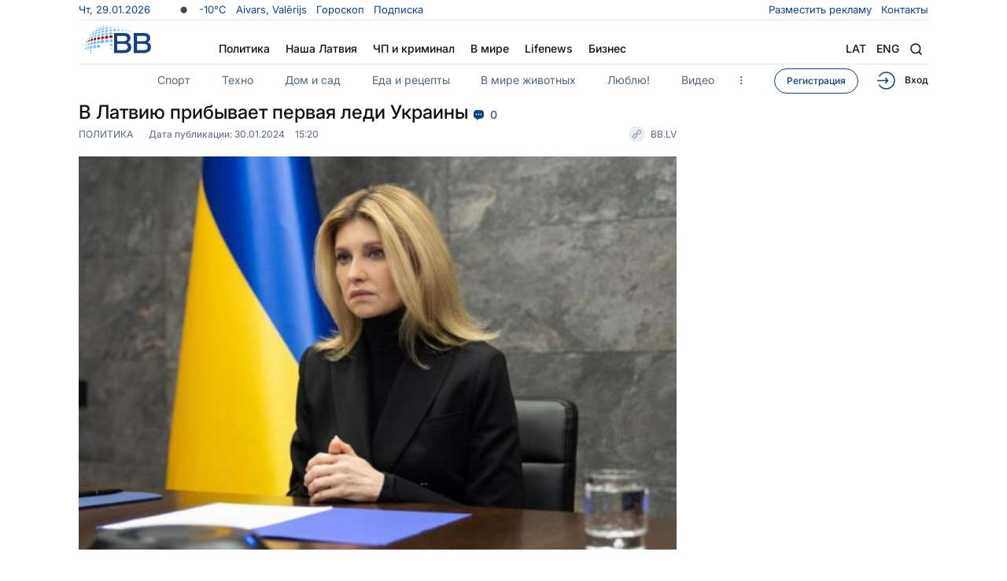

--- FILE ---
content_type: text/html; charset=UTF-8
request_url: https://bb.lv/statja/politika/2024/01/30/v-latviyu-prebyvaet-pervaya-ledi-ukrainy
body_size: 19054
content:
<!DOCTYPE html>
<html lang="ru">

<head>
    <meta charset="utf-8">
    <title>В Латвию пребывает первая леди Украины</title>
    <meta name="viewport" content="width=device-width initial-scale=1 maximum-scale=1 minimum-scale=1 user-scalable=no">
    <meta name="keywords" content="" />
    <meta name="description" content="В этом месяце в Латвии с официальным визитом побывал президент Украины, а теперь к нам спешит и его супруга. " />
    <link rel="amphtml" href="https://bb.lv/statja/politika/2024/01/30/v-latviyu-prebyvaet-pervaya-ledi-ukrainy/amp" />
    <link rel="canonical" href="https://bb.lv/statja/politika/2024/01/30/v-latviyu-prebyvaet-pervaya-ledi-ukrainy" />
    <meta http-equiv="X-UA-Compatible" content="IE=edge" />
    <meta name="format-detection" content="telephone=no" />
    <meta name="format-detection" content="address=no" />
    <meta name="apple-mobile-web-app-capable" content="yes" />
    <meta name="csrf-token" content="1GFlU1IdcOqviY1JJLxmuiEQByZDA7gqSCDXukOR">
    <meta name="apple-touch-fullscreen" content="yes" />
    <link rel="shortcut icon" href="/images/icons/favicon.svg" />
    <link rel="apple-touch-icon" sizes="57x57" href="/images/icons/apple-touch-icon-57x57.png">
    <link rel="apple-touch-icon" sizes="60x60" href="/images/icons/apple-touch-icon-60x60.png">
    <link rel="apple-touch-icon" sizes="72x72" href="/images/icons/apple-touch-icon-72x72.png">
    <link rel="apple-touch-icon" sizes="76x76" href="/images/icons/apple-touch-icon-76x76.png">
    <link rel="apple-touch-icon" sizes="114x114" href="/images/icons/apple-touch-icon-114x114.png">
    <link rel="apple-touch-icon" sizes="120x120" href="/images/icons/apple-touch-icon-120x120.png">
    <link rel="apple-touch-icon" sizes="144x144" href="/images/icons/apple-touch-icon-144x144.png">
    <link rel="apple-touch-icon" sizes="152x152" href="/images/icons/apple-touch-icon-152x152.png">
    <link rel="apple-touch-icon" sizes="180x180" href="/images/icons/apple-touch-icon-180x180.png">
    <link rel="icon" type="image/png" href="/images/icons/favicon-32x32.png" sizes="32x32">
    <link rel="icon" type="image/png" href="/images/icons/favicon-96x96.png" sizes="96x96">
    <link rel="icon" type="image/png" href="/images/icons/android-chrome-192x192.png" sizes="192x192">
    <meta name="msapplication-square70x70logo" content="/images/icons/smalltile.png" />
    <meta name="msapplication-square150x150logo" content="/images/icons/mediumtile.png" />
    <meta name="msapplication-wide310x150logo" content="/images/icons/widetile.png" />
    <meta name="msapplication-square310x310logo" content="/images/icons/largetile.png" /> 
    <link rel="stylesheet" href="/css/main.min.css?202601221442">
    
    
    

    
    
    <meta property="og:title" content="В Латвию прибывает первая леди Украины" />
		<meta property="og:description" content="В этом месяце в Латвии с официальным визитом побывал президент Украины, а теперь к нам спешит и его супруга.
" />
		<meta property="og:url" content="https://bb.lv/statja/politika/2024/01/30/v-latviyu-prebyvaet-pervaya-ledi-ukrainy" />
		<meta property="og:image" content="https://bb.lv/storage/blog_posts/3438/3363/c/i1pmhp6qkg40-large.png" />
		<meta property="og:image:secure_url" content="https://bb.lv/storage/blog_posts/3438/3363/c/i1pmhp6qkg40-large.png" />
        <meta property="og:image:type" content="image/png" />
        <meta property="og:image:width" content="652" /> 
        <meta property="og:image:height" content="438" />
        <meta property='og:site_name' content="bb.lv"/>
		<meta property='og:type' content='website'/>
    <script type="application/ld+json">
    [
        {
            "@context": "https://schema.org",
            "@graph": [
                { 
                    "@type": "BreadcrumbList",
                    "itemListElement":
                        [
                            {
                                "@type": "ListItem",
                                "position": 1,
                                "item":
                                    {
                                        "@id": "/",
                                        "name": "Baltijas Balss"
                                    }
                            },
                            {
                                "@type": "ListItem",
                                "position": 2,
                                "item":
                                    {
                                        "@id": "https://bb.lv/kategorija/politika",
                                        "name": "Политика"
                                    }
                            },
                            {
                                "@type": "ListItem",
                                "position": 3,
                                "item":
                                    {
                                        "@id": "https://bb.lv/statja/politika/2024/01/30/v-latviyu-prebyvaet-pervaya-ledi-ukrainy",
                                        "name": "В Латвию прибывает первая леди Украины"
                                    }
                            }
                        ]
                },
                
                { 
                    "@type": "NewsArticle",
                    "mainEntityOfPage": 
                        {
                            "@type": "WebPage",
                            "@id": "https://bb.lv/statja/politika/2024/01/30/v-latviyu-prebyvaet-pervaya-ledi-ukrainy"
                        },
                    "headline": "В Латвию прибывает первая леди Украины",
                    "image": [
                        {
                            "@type":"ImageObject",
                            "inLanguage":"ru-RU",
                            "@id":"https://bb.lv/statja/politika/2024/01/30/v-latviyu-prebyvaet-pervaya-ledi-ukrainy#article__main-image",
                            "url":"https://bb.lv/storage/blog_posts/3438/3363/c/i1pmhp6qkg40-webp-large.webp",
                            "contentUrl":"https://bb.lv/storage/blog_posts/3438/3363/c/i1pmhp6qkg40-webp-large.webp",
                            "caption":"В Латвию прибывает первая леди Украины"
                        }
                    ],          
                    "articleSection": "Политика",
                    "articleBody": "&lt;p&gt;В этом месяце в Латвии с официальным визитом побывал президент Украины, а теперь к нам спешит и его супруга.&lt;/p&gt;",
                    "datePublished": "2024-01-30T15:20:00+02:00",
                    "dateModified": "2024-07-14T23:44:17+03:00",
                    "author": [
                    	{
                    		"@type": "Person",
                    		"name": "Эдуард Эльдаров"
                    	}
                    ],
                    "publisher": [
                    	{
                    		"@type": "Organization",
                    		"name": "bb.lv",
                    		"logo": {
                    			"@type": "ImageObject",
                    			"url": "https://bb.lv/images/bb.svg"
                    		}
                    	}
                    ],

                    "description": "&lt;p&gt;В этом месяце в Латвии с официальным визитом побывал президент Украины, а теперь к нам спешит и его супруга.&lt;/p&gt;",
                    "inLanguage": "ru-RU"
                },
                
                { 
                    "@type": "Organization",
                    "@id": "https://bb.lv/#organization",
                    "brand":"Baltijas Balss",
                    "logo": 
                        {
                            "@type": "ImageObject",
                            "url": "https://bb.lv/images/bb.svg",
                            "width": 148,
                            "height": 48
                        },
                    "name":"bb.lv",
                    "alternateName": "Baltijas Balss",
                    "url":"https://bb.lv/",
                    "sameAs":
                        [
                            "https://www.facebook.com/BaltijasBalss/",
                            "https://t.me/baltijas_balss",
                            "https://www.youtube.com/channel/UCC6pf-M0oI0zvdWnFGprhqw",
                            "https://www.instagram.com/baltijasbalss/"
                        ],
                    "department":
                        [
                            {
                                "@type": "Organization",
                                "name": "Baltijas Balss",
                                "image": 
                                    {
                                        "@type": "ImageObject",
                                        "url": "https://bb.lv/images/bb.svg",
                                        "width": 148,
                                        "height": 48
                                    },
                                "address":
                                    {
                                        "@type": "PostalAddress",
                                        "addressLocality": "Rīga",
                                        "streetAddress": "Brīvības iela 155 k-3",
                                        "postalCode": "LV-1012"
                                    },
                                    "telephone": ["+371 67088710", "+371 67088707"]
                            }
                        ]
                    }   
              ] 
        }
    ]
    </script>
    <meta property='fb:app_id' content='1404003069852451'/>
    


	<meta name="apple-mobile-web-app-title" content="BB.lv">
	<meta name="application-name" content="BB.lv">
	<meta name="msapplication-TileColor" content="#d11740">
	<meta name="theme-color" content="#ffffff">
    <meta name="robots" content="max-image-preview:large">
    

    
    
    
    
    
    <script async src="https://pagead2.googlesyndication.com/pagead/js/adsbygoogle.js?client=ca-pub-2704105372260989" crossorigin="anonymous" data-overlays="bottom"></script>
    
    <!-- Google tag (gtag.js) -->
    <script async src="https://www.googletagmanager.com/gtag/js?id=G-BLR890WT0J"></script>
    <script>
        window.dataLayer = window.dataLayer || [];
        function gtag(){dataLayer.push(arguments);}
        gtag('js', new Date());

        gtag('config', 'G-BLR890WT0J');

    </script>

    <script>

        window.dimatter = window.dimatter || [];
        window.dimatter.push('standalone');
        window.dimatter.push(['_initialize']);

    </script>

    
    
	
	
</head>

<body>

	<div class='desk-popup'>
        <ins data-revive-zoneid="67" data-revive-id="e4c5dc8ed7bcdc39c5194ff83515bcff"></ins>
    </div>
    <div class='mob-popup'>
        <ins data-revive-zoneid="66" data-revive-id="e4c5dc8ed7bcdc39c5194ff83515bcff"></ins>
    </div>

    <div class="cover__article-box">
        <div class="main__cover-box">
            <div class="fixed-top fixed">  
            
            <header class="main__header">
                <div class="header__top-bar">
                    <div class="sidebar__today">
                        <ul class="today__list-box">
                            <li class="calendar__list-drop">
                                <span class="today__data-num">
                                    
                                    Чт, 29.01.2026
                                </span>
                            </li>
                                                            <li class="weather__data-info">
                                    <a href="https://bb.lv/weather">
                                        
                                        <span class="weather__informer">
                                            <i
                                                style="background:url('https://openweathermap.org/img/wn/01n@2x.png') center/17px no-repeat;"></i>
                                            -10°С
                                        </span>
                                    </a>
                                </li>
                            							<li>
	<a href="https://bb.lv/names">
		<span class="namedays">
    		    			Aivars, Valērijs
    				</span>
	</a>
</li>                                                            <li>
                                    <a href="https://bb.lv/horoscope" >
                                        Гороскоп
                                    </a>
                                </li>
                                                            <li>
                                    <a href="https://abone.bb.lv" target="_blank" >
                                        Подписка
                                    </a>
                                </li>
                                                    </ul>
                    </div>
                    <div class="sidebar__short-nav">
                        <ul class="short__link-nav">
                                                            <li>
                                    <a href="https://bb.lv/info/reklama-na-bb">
                                        Разместить рекламу
                                    </a>
                                </li>
                                                            <li>
                                    <a href="https://bb.lv/info/kontakty">
                                        Контакты
                                    </a>
                                </li>
                                                        
                                                        
                                                    </ul>
                    </div>
                </div>
                <div class="header__middle-bar">
                    <div class="header__logotype">
                        <a href="https://bb.lv">
                            
                            <img src="/images/bb.svg" alt="Baltijas balss logotype" />
                            
                        </a>
                    </div>
                    <div class="header__search-conteiner">
                        <form action="https://bb.lv/search" method="GET" class="header__search-area">
                            <button></button>
                            <input name="query" type="text" value="" placeholder="Поиск..." />
                        </form>
                    </div>
                    <div class="main__navigation-menu">
                        <!--- Mobile Search --->
                        <div class="mobile__search-section">
                            <div class="mobile__search-body">
                                <form action="https://bb.lv/search" method="GET">
                                    <span class="close__search-mobile">
                                        <svg width="14" height="14" viewBox="0 0 14 14" fill="none"
                                            xmlns="http://www.w3.org/2000/svg">
                                            <path d="M1 1L13 13M13 1L1 13" stroke="#D5DEEB" stroke-width="1.4" />
                                        </svg>
                                    </span>
                                    <input type="text" placeholder="Поиск..."
                                        name="query" class="mobile__search-input" />
                                    <button>
                                        <svg width="16" height="16" viewBox="0 0 16 16" fill="none"
                                            xmlns="http://www.w3.org/2000/svg">
                                            <path
                                                d="M14.4343 15.5657C14.7467 15.8781 15.2533 15.8781 15.5657 15.5657C15.8781 15.2533 15.8781 14.7467 15.5657 14.4343L14.4343 15.5657ZM12.6444 7.22222C12.6444 10.2168 10.2168 12.6444 7.22222 12.6444V14.2444C11.1005 14.2444 14.2444 11.1005 14.2444 7.22222H12.6444ZM7.22222 12.6444C4.22761 12.6444 1.8 10.2168 1.8 7.22222H0.2C0.2 11.1005 3.34396 14.2444 7.22222 14.2444V12.6444ZM1.8 7.22222C1.8 4.22761 4.22761 1.8 7.22222 1.8V0.2C3.34396 0.2 0.2 3.34396 0.2 7.22222H1.8ZM7.22222 1.8C10.2168 1.8 12.6444 4.22761 12.6444 7.22222H14.2444C14.2444 3.34396 11.1005 0.2 7.22222 0.2V1.8ZM10.9343 12.0657L14.4343 15.5657L15.5657 14.4343L12.0657 10.9343L10.9343 12.0657Z"
                                                fill="currentColor" />
                                        </svg>
                                    </button>
                                </form>
                            </div>
                        </div>
                        <!--- Mobile Search End --->
                        <ul class="navigation__list-menu">
                            <li class="d-hide"><a href="https://abone.bb.lv/" target="_blank">Подписка</a></li>
                                                            <li
                                    class=""
                                >
                                    <a href="https://bb.lv/kategorija/politika">
                                        Политика
                                    </a>
                                </li>
                                                            <li
                                    class=""
                                >
                                    <a href="https://bb.lv/kategorija/nasha-latvija">
                                        Наша Латвия
                                    </a>
                                </li>
                                                            <li
                                    class=""
                                >
                                    <a href="https://bb.lv/kategorija/chp-i-kriminal">
                                        ЧП и криминал
                                    </a>
                                </li>
                                                            <li
                                    class=""
                                >
                                    <a href="https://bb.lv/kategorija/v-mire">
                                        В мире
                                    </a>
                                </li>
                                                            <li
                                    class=""
                                >
                                    <a href="https://bb.lv/kategorija/lifenews">
                                        Lifenews
                                    </a>
                                </li>
                                                            <li
                                    class=""
                                >
                                    <a href="https://bb.lv/kategorija/ekonomika">
                                        Бизнес
                                    </a>
                                </li>
                                                        <li class="d-hide"><a href="https://bb.lv/weather">Погода</a></li>
                        </ul>
                    </div>
                    <div class="main__navigation-list">
                        <ul class="navigation__item-list">
                            <li class="language__item"><a href="https://lat.bb.lv">lat</a>
                            <a href="https://en.bb.lv">Eng</a></li>
                            <li><button class="search__button" aria-label="Search"></button></li>
                            <li><button class="close__button" aria-label="Close"></button><button class="menu__button" aria-label="Navigation menu"></button></li>
                        </ul>
                    </div>
                </div>

                <div class="header__bottom-bar">
                    <div class="sections__navigation-news">
                        <ul class="seactions__navigation-list">
                                                            <li>
                                    <a href="https://bb.lv/kategorija/sport">
                                        Спорт
                                    </a>
                                </li>
                                                            <li>
                                    <a href="https://bb.lv/kategorija/tehno">
                                        Техно
                                    </a>
                                </li>
                                                            <li>
                                    <a href="https://bb.lv/kategorija/dom-i-sad">
                                        Дом и сад
                                    </a>
                                </li>
                                                            <li>
                                    <a href="https://bb.lv/kategorija/eda-i-recepty">
                                        Еда и рецепты
                                    </a>
                                </li>
                                                            <li>
                                    <a href="https://bb.lv/kategorija/v-mire-zhivotnyh">
                                        В мире животных
                                    </a>
                                </li>
                                                            <li>
                                    <a href="https://bb.lv/kategorija/ljublju">
                                        Люблю!
                                    </a>
                                </li>
                                                            <li>
                                    <a href="https://bb.lv/videos">
                                        Видео
                                    </a>
                                </li>
                            
                            <li class="section__button"><span class="dots__button"></span></li>
                        </ul>
                    </div>
                    <div class="user__action-section">
                        <ul class="user__action-list">
                                                            <li class="user__subscribe-item toggler-for-login-modal" style="display: none;">
                                    
                                </li>
                                <li class="user__register-item">
                                    <a href="https://my.bb.lv/auth/register">
                                        Регистрация
                                    </a>
                                </li>
                                <li class="user__signin-item">
                                    <a>
                                        <i></i>
                                        Вход
                                    </a>
                                </li>
                                                    </ul>
                    </div>
                </div> 
                <div class="dropdown">
                    <div class="dropdown__navigation">
                                            <div class="dropdown__navigation-column">
                            <div class="dropdown__nav-title"><a href="https://bb.lv/kategorija/politika">Политика</a></div>
                            <ul class="dropdown__nav-list-item">
                                                                    <li>
                                        <a href="https://bb.lv/kategorija/seim">
                                            Сейм
                                        </a>
                                    </li>
                                                                    <li>
                                        <a href="https://bb.lv/kategorija/praviteljstvo">
                                            Правительство
                                        </a>
                                    </li>
                                                                    <li>
                                        <a href="https://bb.lv/kategorija/rizhskaya-duma">
                                            Рижская дума
                                        </a>
                                    </li>
                                                                    <li>
                                        <a href="https://bb.lv/kategorija/inostrannye-dela">
                                            Внешняя политика
                                        </a>
                                    </li>
                                                                    <li>
                                        <a href="https://bb.lv/kategorija/pother">
                                            Другое
                                        </a>
                                    </li>
                                                            </ul>
                        </div>
                                            <div class="dropdown__navigation-column">
                            <div class="dropdown__nav-title"><a href="https://bb.lv/kategorija/nasha-latvija">Наша Латвия</a></div>
                            <ul class="dropdown__nav-list-item">
                                                                    <li>
                                        <a href="https://bb.lv/kategorija/obshchestvo">
                                            Общество
                                        </a>
                                    </li>
                                                                    <li>
                                        <a href="https://bb.lv/kategorija/polezno-znat">
                                            Полезно знать
                                        </a>
                                    </li>
                                                                    <li>
                                        <a href="https://bb.lv/kategorija/medicina">
                                            Медицина
                                        </a>
                                    </li>
                                                                    <li>
                                        <a href="https://bb.lv/kategorija/obrazovanie">
                                            Образование
                                        </a>
                                    </li>
                                                                    <li>
                                        <a href="https://bb.lv/kategorija/mnenija">
                                            Мнения
                                        </a>
                                    </li>
                                                            </ul>
                        </div>
                                            <div class="dropdown__navigation-column">
                            <div class="dropdown__nav-title"><a href="https://bb.lv/kategorija/chp-i-kriminal">ЧП и Криминал</a></div>
                            <ul class="dropdown__nav-list-item">
                                                                    <li>
                                        <a href="https://bb.lv/kategorija/proishestvija">
                                            Происшествия
                                        </a>
                                    </li>
                                                                    <li>
                                        <a href="https://bb.lv/kategorija/politsija">
                                            Полиция
                                        </a>
                                    </li>
                                                                    <li>
                                        <a href="https://bb.lv/kategorija/sud-idet">
                                            Суд идет
                                        </a>
                                    </li>
                                                                    <li>
                                        <a href="https://bb.lv/kategorija/kriminal">
                                            Криминал
                                        </a>
                                    </li>
                                                                    <li>
                                        <a href="https://bb.lv/kategorija/chpother">
                                            Другое
                                        </a>
                                    </li>
                                                            </ul>
                        </div>
                                            <div class="dropdown__navigation-column">
                            <div class="dropdown__nav-title"><a href="https://bb.lv/kategorija/v-mire">В мире</a></div>
                            <ul class="dropdown__nav-list-item">
                                                                    <li>
                                        <a href="https://bb.lv/kategorija/europe">
                                            Европа
                                        </a>
                                    </li>
                                                                    <li>
                                        <a href="https://bb.lv/kategorija/amerika">
                                            Америка
                                        </a>
                                    </li>
                                                                    <li>
                                        <a href="https://bb.lv/kategorija/russia">
                                            Россия
                                        </a>
                                    </li>
                                                                    <li>
                                        <a href="https://bb.lv/kategorija/voina-na-ukraine">
                                            Война в Украине
                                        </a>
                                    </li>
                                                                    <li>
                                        <a href="https://bb.lv/kategorija/mother">
                                            Другое
                                        </a>
                                    </li>
                                                            </ul>
                        </div>
                                            <div class="dropdown__navigation-column">
                            <div class="dropdown__nav-title"><a href="https://bb.lv/kategorija/lifenews">Lifenews</a></div>
                            <ul class="dropdown__nav-list-item">
                                                                    <li>
                                        <a href="https://bb.lv/kategorija/zvezdy">
                                            Звезды
                                        </a>
                                    </li>
                                                                    <li>
                                        <a href="https://bb.lv/kategorija/shou-biznes">
                                            Шоу-бизнес
                                        </a>
                                    </li>
                                                                    <li>
                                        <a href="https://bb.lv/kategorija/interesno">
                                            Интересно
                                        </a>
                                    </li>
                                                                    <li>
                                        <a href="https://bb.lv/kategorija/ljubovj-i-seks">
                                            Любовь и секс
                                        </a>
                                    </li>
                                                                    <li>
                                        <a href="https://bb.lv/kategorija/puteshesvtija">
                                            Путешествия
                                        </a>
                                    </li>
                                                            </ul>
                        </div>
                                            <div class="dropdown__navigation-column">
                            <div class="dropdown__nav-title"><a href="https://bb.lv/kategorija/ekonomika">Бизнес</a></div>
                            <ul class="dropdown__nav-list-item">
                                                                    <li>
                                        <a href="https://bb.lv/kategorija/ekonomika2">
                                            Экономика
                                        </a>
                                    </li>
                                                                    <li>
                                        <a href="https://bb.lv/kategorija/rynki-i-kompanii">
                                            Рынки и компании
                                        </a>
                                    </li>
                                                                    <li>
                                        <a href="https://bb.lv/kategorija/finansy">
                                            Финансы
                                        </a>
                                    </li>
                                                                    <li>
                                        <a href="https://bb.lv/kategorija/nedvizhimost">
                                            Недвижимость
                                        </a>
                                    </li>
                                                                    <li>
                                        <a href="https://bb.lv/kategorija/bother">
                                            Другое
                                        </a>
                                    </li>
                                                            </ul>
                        </div>
                                            <div class="dropdown__navigation-column">
                            <div class="dropdown__nav-title"><a href="https://bb.lv/kategorija/sport">Спорт</a></div>
                            <ul class="dropdown__nav-list-item">
                                                                    <li>
                                        <a href="https://bb.lv/kategorija/futbol">
                                            Футбол
                                        </a>
                                    </li>
                                                                    <li>
                                        <a href="https://bb.lv/kategorija/hokkei">
                                            Хоккей
                                        </a>
                                    </li>
                                                                    <li>
                                        <a href="https://bb.lv/kategorija/letnie-vidy">
                                            Летние виды
                                        </a>
                                    </li>
                                                                    <li>
                                        <a href="https://bb.lv/kategorija/zimnie-vidy">
                                            Зимние виды
                                        </a>
                                    </li>
                                                                    <li>
                                        <a href="https://bb.lv/kategorija/okolo-sporta">
                                            Другое
                                        </a>
                                    </li>
                                                            </ul>
                        </div>
                                            <div class="dropdown__navigation-column">
                            <div class="dropdown__nav-title"><a href="https://bb.lv/kategorija/tehno">Техно</a></div>
                            <ul class="dropdown__nav-list-item">
                                                                    <li>
                                        <a href="https://bb.lv/kategorija/nauka-i-tehnika">
                                            Наука и техника
                                        </a>
                                    </li>
                                                                    <li>
                                        <a href="https://bb.lv/kategorija/internet">
                                            Интернет
                                        </a>
                                    </li>
                                                                    <li>
                                        <a href="https://bb.lv/kategorija/avto">
                                            Авто
                                        </a>
                                    </li>
                                                                    <li>
                                        <a href="https://bb.lv/kategorija/kosmos">
                                            Космос
                                        </a>
                                    </li>
                                                                    <li>
                                        <a href="https://bb.lv/kategorija/other">
                                            Другое
                                        </a>
                                    </li>
                                                            </ul>
                        </div>
                                            <div class="dropdown__navigation-column">
                            <div class="dropdown__nav-title"><a href="https://bb.lv/kategorija/dom-i-sad">Дом и сад</a></div>
                            <ul class="dropdown__nav-list-item">
                                                                    <li>
                                        <a href="https://bb.lv/kategorija/interjer">
                                            Интерьер
                                        </a>
                                    </li>
                                                                    <li>
                                        <a href="https://bb.lv/kategorija/remont">
                                            Ремонт
                                        </a>
                                    </li>
                                                                    <li>
                                        <a href="https://bb.lv/kategorija/sad-i-ogorod">
                                            Сад и огород
                                        </a>
                                    </li>
                                                                    <li>
                                        <a href="https://bb.lv/kategorija/technologii">
                                            Технологии
                                        </a>
                                    </li>
                                                                    <li>
                                        <a href="https://bb.lv/kategorija/uchod-za-domom">
                                            Уход за домом
                                        </a>
                                    </li>
                                                            </ul>
                        </div>
                                            <div class="dropdown__navigation-column">
                            <div class="dropdown__nav-title"><a href="https://bb.lv/kategorija/eda-i-recepty">Еда и рецепты</a></div>
                            <ul class="dropdown__nav-list-item">
                                                                    <li>
                                        <a href="https://bb.lv/kategorija/kuhni-mira">
                                            Кухни мира
                                        </a>
                                    </li>
                                                                    <li>
                                        <a href="https://bb.lv/kategorija/dieta">
                                            Диета
                                        </a>
                                    </li>
                                                                    <li>
                                        <a href="https://bb.lv/kategorija/zagotovki">
                                            Заготовки
                                        </a>
                                    </li>
                                                                    <li>
                                        <a href="https://bb.lv/kategorija/kulinarnye-sovety">
                                            Кулинарные советы
                                        </a>
                                    </li>
                                                                    <li>
                                        <a href="https://bb.lv/kategorija/eother">
                                            Другое
                                        </a>
                                    </li>
                                                            </ul>
                        </div>
                                            <div class="dropdown__navigation-column">
                            <div class="dropdown__nav-title"><a href="https://bb.lv/kategorija/v-mire-zhivotnyh">В мире животных</a></div>
                            <ul class="dropdown__nav-list-item">
                                                                    <li>
                                        <a href="https://bb.lv/kategorija/domashnie-pitomtsy">
                                            Домашние питомцы
                                        </a>
                                    </li>
                                                                    <li>
                                        <a href="https://bb.lv/kategorija/dikie-zhivotnye">
                                            Дикие животные
                                        </a>
                                    </li>
                                                                    <li>
                                        <a href="https://bb.lv/kategorija/zoologija">
                                            Зоология
                                        </a>
                                    </li>
                                                                    <li>
                                        <a href="https://bb.lv/kategorija/zabavnye-i-trogatelnye">
                                            Забавные и трогательные
                                        </a>
                                    </li>
                                                                    <li>
                                        <a href="https://bb.lv/kategorija/zother">
                                            Другое
                                        </a>
                                    </li>
                                                            </ul>
                        </div>
                                            <div class="dropdown__navigation-column">
                            <div class="dropdown__nav-title"><a href="">Проекты и сервисы</a></div>
                            <ul class="dropdown__nav-list-item">
                                                                    <li>
                                        <a href="https://bb.lvhttps://lublu.lv">
                                            Люблю!
                                        </a>
                                    </li>
                                                                    <li>
                                        <a href="https://bb.lv/videos">
                                            Видео
                                        </a>
                                    </li>
                                                                    <li>
                                        <a href="https://bb.lv/horoscope">
                                            Гороскоп
                                        </a>
                                    </li>
                                                                    <li>
                                        <a href="https://bb.lv/weather">
                                            Погода
                                        </a>
                                    </li>
                                                            </ul>
                        </div>
                                        </div>
                    <div class="dropdown_socials">
                        <ul class="footer__social">
                            <li> <div class="social__overflo-button"> <a href="https://www.instagram.com/baltijasbalss/?hl=ru" class="instagram_icon" aria-label="Ссылка на Instagram"></a> </div> </li> <li> <div class="social__overflo-button"> <a href="https://www.facebook.com/BaltijasBalss/" class="facebook_icon" aria-label="Ссылка на Facebook"></a> </div> </li> <!--<li> <div class="social__overflo-button"> <a href="#" class="vk_icon"></a> </div> </li>--> <li> <div class="social__overflo-button"> <a href="https://www.youtube.com/channel/UCC6pf-M0oI0zvdWnFGprhqw/videos" class="youtube_icon" aria-label="Ссылка на Youtube"></a> </div> </li>
                        </ul>
                    </div>
                </div>                
            </header>
            </div>
            
            <main><div class="main__article-section" data-post-id="3438">
        <div class="article__section-conteiner">
        	
			
            <div class="article__page-news">
                <div class="article__news-header">
                    <div class="article__header-fixed-area">
                            <h1>
                                В Латвию прибывает первая леди Украины
                                <span class="news__comments-informer">
                                    <a href="https://bb.lv/statja/politika/2024/01/30/v-latviyu-prebyvaet-pervaya-ledi-ukrainy/comments">
                                        <i class="comment_icon"></i>
                                        0
                                    </a>
                                </span>
                                <span class="news__eye-informer">
                                        <i class="eye_icon"></i>
                                        340
                                </span>
                            </h1>
                            
                        <div class="article__header-label-bottom">
                            <div class="article__hader-main_label">
                                <a href="https://bb.lv/kategorija/politika">
                                    Политика
                                </a>
                                <div class="article__label-date-public">
                                    Дата публикации:
                                    <date>30.01.2024</date>
                                    <time>15:20</time>
                                </div>
                            </div>
                                                            <a href="https://bb.lv/" class="label_news-source" target="_blank">
                                    BB.LV
                                </a>
                                                    </div>
                    </div>
                </div>
                <div class="article__main-conteiner-news">
                    <article class="main__content-column">
                        <div class="article__main-picture">
                            
                                                            <img src="https://bb.lv/storage/blog_posts/3438/3363/c/i1pmhp6qkg40-webp-large.webp" alt="Изображение к статье: В Латвию прибывает первая леди Украины" />
                                                    </div>
                        
                                                
                        <div class="article__main-picture_bottom-bar">
                                                            <div></div>
                                                        <div class="label__news-nav-data">
                                

                                
                            </div>
                        </div>
                        <div class="article__main-descriptions">
                            <div class="lid" style="font-weight: bold; font-size: larger;">
                                <p>В этом месяце в Латвии с официальным визитом побывал президент Украины, а теперь к нам спешит и его супруга.</p>

                            </div>
                            
                            
                            
                            
                            
                            <div class="deskOut">
                                <div id='BBLV_Outstream'></div>
                                <script>
                                if (window.innerWidth >= 992) {
                                    window.dimatter.push(['BBLV_Outstream']);
                                    window.dimatter.push(['_requestBanners', 'BBLV_Outstream']);
                                }
                                </script>
                            </div>
                            
                            
                            <div>                                
                                <p>В этот четверг, 1-го февраля, в Риге пройдет международная конференция, посвященная противоправным депортациям украинских детей на территорию России. Конференцию откроют президент Латвии Эдгарс Ринкевич и супруга президента Украины Олена Зеленская. В ходе форума будут обсуждаться пути возвращения депортированных детей на родину.</p>
<p>Первая леди Украины прилетит в Ригу накануне и сразу же встретиться с президентом Латвии.</p>
<p>Также в программе визита - встреча с премьером Эвикой Силиней, представителями тех общественных организаций, которые помогают Украине, запланированы и встречи с украинской диаспорой, с беженцами из Украины, которые сейчас проживают в Латвии.</p>
<p>Кроме того, жену Зеленского проведут по Рижскому замку и продемонстрируют работу аудиогида на украинском языке.</p>
<p>Во время визита в Латвию Зеленская встретится с представителями оказывающих поддержку Украине организаций, проживающими в Латвии украинцами и беженцами, а также посетит Музей оккупации.</p>
<p> </p>
<p> </p>

                            </div>
                            
                            <div class="read-in-gn hide" id="read-in-gn">
                                <div class="read-in-gn-title">Читайте нас также:</div>
                                <ul role="list" class="list-of-sources">
                                    <li class="source">
                                        <div>
                                            <a href="https://news.google.com/publications/CAAqHQgKIhdDQklTQ3dnTWFnY0tCV0ppTG14MktBQVAB?hl=ru&gl=RU&ceid=RU%3Aru" target="_blank">Google News</a>
                                        </div>
                                    </li>
                                    <li dir="ltr" class="source">
                                        <div>
                                            <a href="https://www.facebook.com/BaltijasBalss/" target="_blank">Facebook</a>
                                        </div>
                                    </li>
                                    <li dir="ltr" class="source">
                                        <div>
                                            <a href="https://t.me/baltijas_balss" target="_blank">Telegram</a>
                                        </div>
                                    </li>
                                    <li dir="ltr" class="source">
                                        <div>
                                            <a href="https://www.instagram.com/baltijasbalss/" target="_blank">Instagram</a>
                                        </div>
                                    </li>
                                </ul>
                            </div>
                            
                            <div class="mega-art">
                                
                            </div>
                                                    </div>
                        <div class="article-post_bottom-sidebar">
                                                            <div class="author__post-details">
                                    <div class="author__avatar">
                                        <a href="https://bb.lv/authors/58">
                                                                                            <img src="/images/users/user.png" alt="Иконка - заглушка для фотографии автора">
                                                                                    </a>
                                    </div>
                                    <div class="author__details">
                                        <div class="author__name">
                                            Эдуард Эльдаров
                                        </div>
                                        <div class="author__more-post">
                                            <a href="https://bb.lv/authors/58">
                                                Все статьи
                                            </a>
                                        </div>
                                    </div>
                                </div>
                                                        <div class="share__this-post">
                                <div class="share__post-text">Поделиться статьей</div>
                                <div class="share__post-social">
                                    <ul class="share__social-list">
                                        <li>
                                            <a href="https://telegram.me/share/url?url=https://bb.lv/statja/politika/2024/01/30/v-latviyu-prebyvaet-pervaya-ledi-ukrainy" target="_blank" class="share__telegram" aria-label="Поделиться в Telegram">
                                                <i></i>
                                            </a>
                                        </li>
                                        <li>
                                            <a href="whatsapp://send?text=https://bb.lv/statja/politika/2024/01/30/v-latviyu-prebyvaet-pervaya-ledi-ukrainy" target="_blank" class="share__whatsap" aria-label="Поделиться в WhatsApp">
                                                <i></i>
                                            </a>
                                        </li>
                                        <li>
                                            <a href="https://www.facebook.com/sharer/sharer.php?u=https://bb.lv/statja/politika/2024/01/30/v-latviyu-prebyvaet-pervaya-ledi-ukrainy" target="_blank" class="share__facebook" aria-label="Поделиться в Facebook">
                                                <i></i>
                                            </a>
                                        </li>

                                        <li>
                                            <a href="#" class="share__more" aria-label="Поделиться другими способами" onclick="event.preventDefault(); navigator.share !== undefined ? (navigator.share({
                                                title: document.title,
                                                url: window.location.href
                                            })) : (window.location = `mailto:?subject=${document.title}&body=${window.location.href}`)">
                                                <i></i>
                                            </a>
                                        </li>
                                    </ul>
                                </div>
                                                            </div>
                        </div>
                        
                        
                                    <div
                                        class="button_rate-cover-box"
                                        data-rating
                                        data-type="BlogPost"
                                        data-id="3438"
                                    >
                                         <div class="button_rate-smile-count-box">
                                            <div
                                                class="button_rate-like"
                                                data-rating-like
                                            ></div>
                                            <div class="rate_information-data" data-rating-like-value>
                                                0
                                            </div>
                                        </div>
                                        <div class="button_rate-smile-count-box">
                                            <div
                                                class="button_rate-think"
                                                data-rating-think
                                            ></div>
                                            <div class="rate_information-data think" data-rating-think-value>
                                                0
                                            </div>
                                        </div>
                                        <div class="button_rate-smile-count-box">
                                            <div
                                                class="button_rate-omg"
                                                data-rating-omg
                                            ></div>
                                            <div class="rate_information-data omg" data-rating-omg-value>
                                                0
                                            </div>
                                        </div>
                                        
                                        <div class="button_rate-smile-count-box">
                                            <div
                                                class="button_rate-dislike"
                                                data-rating-dislike
                                            ></div>
                                            <div class="rate_information-data dislike" data-rating-dislike-value>
                                                0
                                            </div>
                                        </div>
                                        <div class="button_rate-smile-count-box">
                                            <div
                                                class="button_rate-brain"
                                                data-rating-brain
                                            ></div>
                                            <div class="rate_information-data brain" data-rating-brain-value>
                                                0
                                            </div>
                                        </div>
                                        <div class="button_rate-smile-count-box">
                                            <div
                                                class="button_rate-vtf"
                                                data-rating-vtf
                                            ></div>
                                            <div class="rate_information-data vtf" data-rating-vtf-value>
                                                0
                                            </div>
                                        </div>
                                    </div>
                                

                                                <div id="comment_view" class="article__comment-section">
                           
                            <a class="comment_link" href="https://bb.lv/statja/politika/2024/01/30/v-latviyu-prebyvaet-pervaya-ledi-ukrainy/comments">
                                <h2 class="comment__section-title">Оставить комментарий</h2>
                                                            </a>
                            <div class="comment__view-list" id="comment_view" style="display: none;">
                                
                                <ul class="post__comments-list ">
                                                                    </ul>
                                                            </div>
                            
                        </div>
                                                
                        
                        
                        <div class="mob">
                            
                        </div>
                        
                        
                        <div class="related__posts article__page">
                            <section class="related">
    <div class="article__section-header">
        <h2 class="section__header-title blue-label">
            ТАКЖЕ В КАТЕГОРИИ
        </h2>
    </div>

    <div class="ralate_groupA article-page-also-category full-width">
        <div class="related__post-group">
                            <div class="section__news-item" itemscope itemtype="https://schema.org/NewsArticle">
                    <div class="news__item-box">
                                                    <div class="news__item-picture">
    
    <a href="https://bb.lv/statja/politika/2026/01/29/scenarii-povyseniia-nalogov-ne-rassmatrivaetsia-ministr-finansov" class="news__body-layer" itemprop="url">
        <div class="news__title-label-box">
            <h3 itemprop="headline">Сценарий повышения налогов не рассматривается - министр финансов</h3>
        </div>

        <img src="https://bb.lv/storage/blog_posts/86530/85615/c/5uas1c4adlg0-webp-large.webp" alt="Изображение к статье: Сценарий повышения налогов не рассматривается - министр финансов" itemprop="image" />
    </a>
</div>
                            <meta itemprop="articleSection" content="Политика">
                            <meta itemprop="datePublished" content="2026-01-29T16:49:02+02:00">
                            <meta itemprop="dateModified" content="2026-01-29T19:38:19+02:00">
                            <span itemprop="author" itemscope itemtype="https://schema.org/Person">
                                <meta itemprop="name" content="Редакция BB.LV">
                                <meta itemprop="url" content="https://bb.lv">
                            </span>
                            
                                            </div>
                </div>
                            <div class="section__news-item" itemscope itemtype="https://schema.org/NewsArticle">
                    <div class="news__item-box">
                                                    <div class="news__item-picture">
    
    <a href="https://bb.lv/statja/politika/2026/01/29/a-mozet-on-ee-znaet-ministr-potreboval-u-mera-obieiasnenii-pocemu-on-vypolniaet-obiazannosti-bez-dopuska-k-gostaine" class="news__body-layer" itemprop="url">
        <div class="news__title-label-box">
            <h3 itemprop="headline">А может он ее знает. Министр потребовал у мэра объяснений - почему он выполняет обязанности без допуска к гостайне</h3>
        </div>

        <img src="https://bb.lv/storage/blog_posts/86519/85604/c/6gevra1phqa0-webp-large.webp" alt="Изображение к статье: А может он ее знает. Министр потребовал у мэра объяснений - почему он выполняет обязанности без допуска к гостайне" itemprop="image" />
    </a>
</div>
                            <meta itemprop="articleSection" content="Политика">
                            <meta itemprop="datePublished" content="2026-01-29T15:43:04+02:00">
                            <meta itemprop="dateModified" content="2026-01-29T17:13:05+02:00">
                            <span itemprop="author" itemscope itemtype="https://schema.org/Person">
                                <meta itemprop="name" content="Редакция BB.LV">
                                <meta itemprop="url" content="https://bb.lv">
                            </span>
                            
                                            </div>
                </div>
                    </div>
    </div>
    <div class="ralate_groupB article-page-also-category full-width">
        <div class="related__post-group">
                            <div class="section__news-item" itemscope itemtype="https://schema.org/NewsArticle">
                    <div class="news__item-box">
                                                    <div class="news__item-picture">
    
    <a href="https://bb.lv/statja/politika/2026/01/29/povysaetsia-risk-togo-cto-rossiia-mozet-popytatsia-povliiat-na-vybory-v-seim" class="news__body-layer" itemprop="url">
        <div class="news__title-label-box">
            <h3 itemprop="headline">«Повышается риск того, что Россия может попытаться повлиять на выборы в Сейм»</h3>
        </div>

        <img src="https://bb.lv/storage/blog_posts/86531/85616/c/4s8v4eip2qb0-webp-large.webp" alt="Изображение к статье: «Повышается риск того, что Россия может попытаться повлиять на выборы в Сейм»" itemprop="image" />
    </a>
</div>
                            <meta itemprop="articleSection" content="Политика">
                            <meta itemprop="datePublished" content="2026-01-29T17:00:23+02:00">
                            <meta itemprop="dateModified" content="2026-01-29T19:38:19+02:00">
                            <span itemprop="author" itemscope itemtype="https://schema.org/Person">
                                <meta itemprop="name" content="Эдуард Эльдаров">
                                <meta itemprop="url" content="https://bb.lv/authors/58">
                            </span>
                            
                                            </div>
                </div>
                            <div class="section__news-item" itemscope itemtype="https://schema.org/NewsArticle">
                    <div class="news__item-box">
                                                    <div class="news__item-picture">
    
    <a href="https://bb.lv/statja/politika/2026/01/29/sposobstvuiut-li-bezopasnosti-latvii-razvevaiushhiesia-flagi-palestiny-i-simpatii-dvizeniiu-xamas" class="news__body-layer" itemprop="url">
        <div class="news__title-label-box">
            <h3 itemprop="headline">«Способствуют ли безопасности Латвии развевающиеся флаги Палестины и симпатии движению Хамас?»</h3>
        </div>

        <img src="https://bb.lv/storage/blog_posts/86529/85614/c/2ov3mpqpqrlg-webp-large.webp" alt="Изображение к статье: «Способствуют ли безопасности Латвии развевающиеся флаги Палестины и симпатии движению Хамас?»" itemprop="image" />
<span class="exclusive" style="position: absolute;z-index: 2;background: rgb(235,10,10);display: block;top: 0;padding: 5px;font-size: 18px;color: #fff;">Эксклюзив!</span>
    </a>
</div>
                            <meta itemprop="articleSection" content="Политика">
                            <meta itemprop="datePublished" content="2026-01-29T16:39:41+02:00">
                            <meta itemprop="dateModified" content="2026-01-29T19:38:19+02:00">
                            <span itemprop="author" itemscope itemtype="https://schema.org/Person">
                                <meta itemprop="name" content="Абик Элкин">
                                <meta itemprop="url" content="https://bb.lv/authors/63">
                            </span>
                            
                                            </div>
                </div>
                    </div>
    </div>
    <div class="ralate_groupC article-page-also-category small-column">
        <div class="related__post-group">
                            <div class="section__news-item" itemscope itemtype="https://schema.org/NewsArticle">
                    <div class="news__item-box">
                                                    <div class="news__item-picture">

<a href="https://bb.lv/statja/politika/2026/01/29/nam-nuzno-vosstanovit-nezavisimost-i-smenit-pravitelstvo">
        <img src="https://bb.lv/storage/blog_posts/86528/85613/c/sck27838ai40-webp-large.webp" alt="Изображение к статье: «Нам нужно восстановить независимость и сменить правительство...»" itemprop="image" />
</a>
</div>
                            <div class="news__item-details">
                                <div class="news__title-item">
                                    <a href="https://bb.lv/statja/politika/2026/01/29/nam-nuzno-vosstanovit-nezavisimost-i-smenit-pravitelstvo" itemprop="url">
                                        <span itemprop="headline">«Нам нужно восстановить независимость и сменить правительство...»</span>
                                                                                 <span class="news__comments-informer"><i class="comment_icon"></i>2</span>
                                                                                <span class="news__eye-informer"><i class="eye_icon"></i>641</span>
                                    </a>
                                    <meta itemprop="articleSection" content="Политика">
                                    <meta itemprop="datePublished" content="2026-01-29T16:19:56+02:00">
                                    <meta itemprop="dateModified" content="2026-01-29T19:38:19+02:00">
                                    <span itemprop="author" itemscope itemtype="https://schema.org/Person">
                                        <meta itemprop="name" content="Абик Элкин">
                                        <meta itemprop="url" content="https://bb.lv/authors/63">
                                    </span>
                                </div>
                            </div>
                                            </div>
                </div>
                            <div class="section__news-item" itemscope itemtype="https://schema.org/NewsArticle">
                    <div class="news__item-box">
                                                    <div class="news__item-picture">

<a href="https://bb.lv/statja/politika/2026/01/29/vlasti-latvii-vdrug-kinulis-uspokaivat-naselenie-rossiia-napadat-ne-sobiraetsia">
        <img src="https://bb.lv/storage/blog_posts/86517/85602/c/4vs5d6mcbbj0-webp-large.webp" alt="Изображение к статье: Ответственные за внешнюю политику Латвии сделали фото на память." itemprop="image" />
<span class="exclusive" style="position: absolute;z-index: 2;background: rgb(235,10,10);display: block;top: 0;padding: 5px;font-size: 18px;color: #fff;">Эксклюзив!</span>
</a>
</div>
                            <div class="news__item-details">
                                <div class="news__title-item">
                                    <a href="https://bb.lv/statja/politika/2026/01/29/vlasti-latvii-vdrug-kinulis-uspokaivat-naselenie-rossiia-napadat-ne-sobiraetsia" itemprop="url">
                                        <span itemprop="headline">Власти Латвии вдруг кинулись успокаивать население: Россия нападать не собирается!</span>
                                                                                 <span class="news__comments-informer"><i class="comment_icon"></i>7</span>
                                                                                <span class="news__eye-informer"><i class="eye_icon"></i>5183</span>
                                    </a>
                                    <meta itemprop="articleSection" content="Политика">
                                    <meta itemprop="datePublished" content="2026-01-29T15:16:39+02:00">
                                    <meta itemprop="dateModified" content="2026-01-29T19:38:19+02:00">
                                    <span itemprop="author" itemscope itemtype="https://schema.org/Person">
                                        <meta itemprop="name" content="Редакция BB.LV">
                                        <meta itemprop="url" content="https://bb.lv">
                                    </span>
                                </div>
                            </div>
                                            </div>
                </div>
                    </div>
    </div>
    <div class="ralate_groupD small-column">
        <div class="related__post-group">
                            <div class="section__news-item" itemscope itemtype="https://schema.org/NewsArticle">
                    <div class="news__item-box">
                                                    <div class="news__item-picture">

<a href="https://bb.lv/statja/politika/2026/01/29/za-latviiu-neset-otvetstvennost-narod-latvii-i-my-kak-ego-cast-braze">
        <img src="https://bb.lv/storage/blog_posts/86462/85546/c/50k92edi1er0-webp-large.webp" alt="Изображение к статье: За Латвию несёт ответственность народ Латвии, и мы как его часть - Браже" itemprop="image" />
</a>
</div>
                            <div class="news__item-details">
                                <div class="news__title-item">
                                    <a href="https://bb.lv/statja/politika/2026/01/29/za-latviiu-neset-otvetstvennost-narod-latvii-i-my-kak-ego-cast-braze" itemprop="url">
                                        <span itemprop="headline">За Латвию несёт ответственность народ Латвии, и мы как его часть - Браже</span>
                                                                                 <span class="news__comments-informer"><i class="comment_icon"></i>10</span>
                                                                                <span class="news__eye-informer"><i class="eye_icon"></i>2160</span>
                                    </a>
                                    <meta itemprop="articleSection" content="Политика">
                                    <meta itemprop="datePublished" content="2026-01-29T11:24:14+02:00">
                                    <meta itemprop="dateModified" content="2026-01-29T19:38:19+02:00">
                                    <span itemprop="author" itemscope itemtype="https://schema.org/Person">
                                        <meta itemprop="name" content="Редакция BB.LV">
                                        <meta itemprop="url" content="https://bb.lv">
                                    </span>
                                </div>
                            </div>
                                            </div>
                </div>
                            <div class="section__news-item" itemscope itemtype="https://schema.org/NewsArticle">
                    <div class="news__item-box">
                                                    <div class="news__item-picture">

<a href="https://bb.lv/statja/politika/2026/01/29/ministr-trebuet-ot-mera-ogre-obieiasnenii-po-povodu-ego-raboty-bez-dopuska-k-gostaine">
        <img src="https://bb.lv/storage/blog_posts/86453/85537/c/1ae3q2vfqaqg-webp-large.webp" alt="Изображение к статье: Министр требует от мэра Огре объяснений по поводу его работы без допуска к гостайне" itemprop="image" />
</a>
</div>
                            <div class="news__item-details">
                                <div class="news__title-item">
                                    <a href="https://bb.lv/statja/politika/2026/01/29/ministr-trebuet-ot-mera-ogre-obieiasnenii-po-povodu-ego-raboty-bez-dopuska-k-gostaine" itemprop="url">
                                        <span itemprop="headline">Министр требует от мэра Огре объяснений по поводу его работы без допуска к гостайне</span>
                                                                                 <span class="news__comments-informer"><i class="comment_icon"></i>2</span>
                                                                                <span class="news__eye-informer"><i class="eye_icon"></i>399</span>
                                    </a>
                                    <meta itemprop="articleSection" content="Политика">
                                    <meta itemprop="datePublished" content="2026-01-29T11:06:15+02:00">
                                    <meta itemprop="dateModified" content="2026-01-29T19:38:19+02:00">
                                    <span itemprop="author" itemscope itemtype="https://schema.org/Person">
                                        <meta itemprop="name" content="Редакция BB.LV">
                                        <meta itemprop="url" content="https://bb.lv">
                                    </span>
                                </div>
                            </div>
                                            </div>
                </div>
                    </div>
    </div>
</section>                        </div>
                    </article>

                    <div class="main__contener-sidebar">
                        <div class="side">
                            
                        </div>

                        <div class="side">
                            
                        </div>
                        
                        <div class="side">
                            
                        </div>
                        
                        <div class="side sticky t-20">
                            
                        </div>
                    </div>
                </div>

                <div class="mob">
                    
                </div>
               
                <div class="article__main-conteiner-news">
                    
                    <section class="main__content-column article__page-column read-more">
            <div class="article__section-header">
            <h2 class="section__header-title blue-label">
                ЧИТАЙТЕ ТАКЖЕ
            </h2>
        </div>
    
    <div class="related__post-group article-page-readmore">
                    <div class="section__news-item article-post-itemA big">
                <div class="news__item-box" itemscope itemtype="https://schema.org/NewsArticle">
                    <div class="news__item-picture">

<a href="https://bb.lv/statja/ekonomika/2026/01/29/germanii-srocno-trebuiutsia-top-menedzery-mozno-normalno-zarabotat">
        <img src="https://bb.lv/storage/blog_posts/85249/84326/c/2s4m7knm9qi0-webp-large.webp" alt="Изображение к статье: У этой фрау все валится из рук." itemprop="image" />
<span class="video-icon" style="position: absolute; z-index: 3;bottom: 10px; right: 10px; display: block; width: 36px; height: 36px;"><img src="/images/video-icon.svg" alt="Иконка видео" /></span>
</a>
</div>
                    <div class="news__item-details">
                        <div class="news__item-info-bar">
                            <a href="https://bb.lv/kategorija/ekonomika" class="news__categories-item" itemprop="articleSection">
                                Бизнес
                            </a>
                                                    </div>
                        <div class="news__title-item">
                            <a href="https://bb.lv/statja/ekonomika/2026/01/29/germanii-srocno-trebuiutsia-top-menedzery-mozno-normalno-zarabotat" itemprop="url">
                                <span itemprop="headline">Германии срочно требуются топ-менеджеры, можно нормально заработать</span>
                                                                <span class="news__eye-informer"><i class="eye_icon"></i>4</span>  
                            </a>
                            <meta itemprop="datePublished" content="2026-01-20T11:36:59+02:00">
                            <meta itemprop="dateModified" content="2026-01-29T19:37:05+02:00">
                            <span itemprop="author" itemscope itemtype="https://schema.org/Person">
                                <meta itemprop="name" content="Редакция BB.LV">
                                <meta itemprop="url" content="https://bb.lv">
                            </span>
                        </div>
                    </div>
                </div>
            </div>
                    <div class="section__news-item article-post-itemA big">
                <div class="news__item-box" itemscope itemtype="https://schema.org/NewsArticle">
                    <div class="news__item-picture">

<a href="https://bb.lv/statja/nasha-latvija/2026/01/29/v-baltii-mogut-poiavitsia-dva-novyx-zeleznodoroznyx-marsruta-cerez-daugavpils">
        <img src="https://bb.lv/storage/blog_posts/86535/85620/c/64fe0hnbqvu0-webp-large.webp" alt="Изображение к статье: В Балтии могут появиться два новых железнодорожных маршрута через Даугавпилс" itemprop="image" />
</a>
</div>
                    <div class="news__item-details">
                        <div class="news__item-info-bar">
                            <a href="https://bb.lv/kategorija/nasha-latvija" class="news__categories-item" itemprop="articleSection">
                                Наша Латвия
                            </a>
                                                    </div>
                        <div class="news__title-item">
                            <a href="https://bb.lv/statja/nasha-latvija/2026/01/29/v-baltii-mogut-poiavitsia-dva-novyx-zeleznodoroznyx-marsruta-cerez-daugavpils" itemprop="url">
                                <span itemprop="headline">В Балтии могут появиться два новых железнодорожных маршрута через Даугавпилс</span>
                                                                <span class="news__eye-informer"><i class="eye_icon"></i>39</span>  
                            </a>
                            <meta itemprop="datePublished" content="2026-01-29T17:15:20+02:00">
                            <meta itemprop="dateModified" content="2026-01-29T19:32:05+02:00">
                            <span itemprop="author" itemscope itemtype="https://schema.org/Person">
                                <meta itemprop="name" content="Редакция BB.LV">
                                <meta itemprop="url" content="https://bb.lv">
                            </span>
                        </div>
                    </div>
                </div>
            </div>
                    <div class="section__news-item article-post-itemB small">
                <div class="news__item-box" itemscope itemtype="https://schema.org/NewsArticle">
                    <div class="news__item-picture">

<a href="https://bb.lv/statja/ljublju/2026/01/29/prostota-i-izyskannaia-podaca-gotovim-lenivyi-napoleon-v-stakane-za-15-minut">
        <img src="https://bb.lv/storage/blog_posts/86173/85256/c/2gsgjhsl8ffg-webp-large.webp" alt="Изображение к статье: Простота и изысканная подача: готовим ленивый «Наполеон» в стакане за 15 минут" itemprop="image" />
</a>
</div>
                    <div class="news__item-details">
                        <div class="news__item-info-bar">
                            <a href="https://bb.lv/kategorija/ljublju" class="news__categories-item" itemprop="articleSection">
                                Люблю!
                            </a>
                                                    </div>
                        <div class="news__title-item">
                            <a href="https://bb.lv/statja/ljublju/2026/01/29/prostota-i-izyskannaia-podaca-gotovim-lenivyi-napoleon-v-stakane-za-15-minut" itemprop="url">
                                <span itemprop="headline">Простота и изысканная подача: готовим ленивый «Наполеон» в стакане за 15 минут</span>
                                                                <span class="news__eye-informer"><i class="eye_icon"></i>74</span>  
                            </a>
                            <meta itemprop="datePublished" content="2026-01-27T12:25:41+02:00">
                            <meta itemprop="dateModified" content="2026-01-29T19:17:05+02:00">
                            <span itemprop="author" itemscope itemtype="https://schema.org/Person">
                                <meta itemprop="name" content="Редакция BB.LV">
                                <meta itemprop="url" content="https://bb.lv">
                            </span>
                        </div>
                    </div>
                </div>
            </div>
                    <div class="section__news-item article-post-itemB small">
                <div class="news__item-box" itemscope itemtype="https://schema.org/NewsArticle">
                    <div class="news__item-picture">

<a href="https://bb.lv/statja/nasha-latvija/2026/01/29/v-silnye-morozy-riga-obespecit-dopolnitelnuiu-podderzku-bezdomnym">
        <img src="https://bb.lv/storage/blog_posts/86533/85618/c/5l7g570d9q10-webp-large.webp" alt="Изображение к статье: В сильные морозы Рига обеспечит дополнительную поддержку бездомным" itemprop="image" />
</a>
</div>
                    <div class="news__item-details">
                        <div class="news__item-info-bar">
                            <a href="https://bb.lv/kategorija/nasha-latvija" class="news__categories-item" itemprop="articleSection">
                                Наша Латвия
                            </a>
                                                    </div>
                        <div class="news__title-item">
                            <a href="https://bb.lv/statja/nasha-latvija/2026/01/29/v-silnye-morozy-riga-obespecit-dopolnitelnuiu-podderzku-bezdomnym" itemprop="url">
                                <span itemprop="headline">В сильные морозы Рига обеспечит дополнительную поддержку бездомным</span>
                                                                <span class="news__eye-informer"><i class="eye_icon"></i>44</span>  
                            </a>
                            <meta itemprop="datePublished" content="2026-01-29T17:10:35+02:00">
                            <meta itemprop="dateModified" content="2026-01-29T19:09:05+02:00">
                            <span itemprop="author" itemscope itemtype="https://schema.org/Person">
                                <meta itemprop="name" content="Редакция BB.LV">
                                <meta itemprop="url" content="https://bb.lv">
                            </span>
                        </div>
                    </div>
                </div>
            </div>
                    <div class="section__news-item article-post-itemB small">
                <div class="news__item-box" itemscope itemtype="https://schema.org/NewsArticle">
                    <div class="news__item-picture">

<a href="https://bb.lv/statja/lifenews/2026/01/29/35-letniaia-princessa-evgeniia-prokliala-rodnogo-otca-razvratnika">
        <img src="https://bb.lv/storage/blog_posts/85237/84313/c/75cm404hih00-webp-large.webp" alt="Изображение к статье: Внучка Елизаветы II унаследовала крутой характер." itemprop="image" />
<span class="video-icon" style="position: absolute; z-index: 3;bottom: 10px; right: 10px; display: block; width: 36px; height: 36px;"><img src="/images/video-icon.svg" alt="Иконка видео" /></span>
</a>
</div>
                    <div class="news__item-details">
                        <div class="news__item-info-bar">
                            <a href="https://bb.lv/kategorija/lifenews" class="news__categories-item" itemprop="articleSection">
                                Lifenews
                            </a>
                                                    </div>
                        <div class="news__title-item">
                            <a href="https://bb.lv/statja/lifenews/2026/01/29/35-letniaia-princessa-evgeniia-prokliala-rodnogo-otca-razvratnika" itemprop="url">
                                <span itemprop="headline">35-летняя принцесса Евгения прокляла родного отца, развратника</span>
                                                                <span class="news__eye-informer"><i class="eye_icon"></i>199</span>  
                            </a>
                            <meta itemprop="datePublished" content="2026-01-20T10:50:55+02:00">
                            <meta itemprop="dateModified" content="2026-01-29T18:51:06+02:00">
                            <span itemprop="author" itemscope itemtype="https://schema.org/Person">
                                <meta itemprop="name" content="Редакция BB.LV">
                                <meta itemprop="url" content="https://bb.lv">
                            </span>
                        </div>
                    </div>
                </div>
            </div>
                    <div class="section__news-item article-post-itemB small">
                <div class="news__item-box" itemscope itemtype="https://schema.org/NewsArticle">
                    <div class="news__item-picture">

<a href="https://bb.lv/statja/v-mire/2026/01/29/moriakov-angliiskogo-vmf-lisaiut-tradicionnoi-carki-ctoby-byli-gotovy-reagirovat">
        <img src="https://bb.lv/storage/blog_posts/86532/85617/c/2qlj50mejnig-webp-large.webp" alt="Изображение к статье: Моряков английского ВМФ лишают традиционной чарки - чтобы были готовы реагировать" itemprop="image" />
</a>
</div>
                    <div class="news__item-details">
                        <div class="news__item-info-bar">
                            <a href="https://bb.lv/kategorija/v-mire" class="news__categories-item" itemprop="articleSection">
                                В мире
                            </a>
                                                        <div class="news__comments-informer">
                                <i class="comment_icon"></i>
                                1
                            </div>
                                                    </div>
                        <div class="news__title-item">
                            <a href="https://bb.lv/statja/v-mire/2026/01/29/moriakov-angliiskogo-vmf-lisaiut-tradicionnoi-carki-ctoby-byli-gotovy-reagirovat" itemprop="url">
                                <span itemprop="headline">Моряков английского ВМФ лишают традиционной чарки - чтобы были готовы реагировать</span>
                                                                <span class="news__comments-informer"><i class="comment_icon"></i>1</span>
                                                                <span class="news__eye-informer"><i class="eye_icon"></i>96</span>  
                            </a>
                            <meta itemprop="datePublished" content="2026-01-29T16:57:53+02:00">
                            <meta itemprop="dateModified" content="2026-01-29T19:38:19+02:00">
                            <span itemprop="author" itemscope itemtype="https://schema.org/Person">
                                <meta itemprop="name" content="Редакция BB.LV">
                                <meta itemprop="url" content="https://bb.lv">
                            </span>
                        </div>
                    </div>
                </div>
            </div>
            </div>
    <div class="article-page_latest-table_news">
        <div class="latest-article-section-news">
                            <div class="section__news-item" itemscope itemtype="https://schema.org/NewsArticle">
                    <div class="news__item-box">
                        <div class="news__item-picture">

<a href="https://bb.lv/statja/ekonomika/2026/01/29/germanii-srocno-trebuiutsia-top-menedzery-mozno-normalno-zarabotat">
        <img src="https://bb.lv/storage/blog_posts/85249/84326/c/2s4m7knm9qi0-webp-large.webp" alt="Изображение к статье: У этой фрау все валится из рук." itemprop="image" />
<span class="video-icon" style="position: absolute; z-index: 3;bottom: 10px; right: 10px; display: block; width: 36px; height: 36px;"><img src="/images/video-icon.svg" alt="Иконка видео" /></span>
</a>
</div>
                        <div class="news__item-details">
                            <div class="news__item-info-bar">
                                <a href="https://bb.lv/kategorija/ekonomika" class="news__categories-item" itemprop="articleSection">
                                    Бизнес
                                </a>
                                                            </div>
                            <div class="news__title-item">
                                <a href="https://bb.lv/statja/ekonomika/2026/01/29/germanii-srocno-trebuiutsia-top-menedzery-mozno-normalno-zarabotat" itemprop="url">
                                        <span itemprop="headline">Германии срочно требуются топ-менеджеры, можно нормально заработать</span>
                                         
                                        <span class="news__eye-informer"><i class="eye_icon"></i>4</span> 
                                </a>
                                <meta itemprop="datePublished" content="2026-01-20T11:36:59+02:00">
                                <meta itemprop="dateModified" content="2026-01-29T19:37:05+02:00">
                                <span itemprop="author" itemscope itemtype="https://schema.org/Person">
                                    <meta itemprop="name" content="Редакция BB.LV">
                                    <meta itemprop="url" content="https://bb.lv">
                                </span>
                            </div>
                        </div>
                    </div>
                </div>
                            <div class="section__news-item" itemscope itemtype="https://schema.org/NewsArticle">
                    <div class="news__item-box">
                        <div class="news__item-picture">

<a href="https://bb.lv/statja/nasha-latvija/2026/01/29/v-baltii-mogut-poiavitsia-dva-novyx-zeleznodoroznyx-marsruta-cerez-daugavpils">
        <img src="https://bb.lv/storage/blog_posts/86535/85620/c/64fe0hnbqvu0-webp-large.webp" alt="Изображение к статье: В Балтии могут появиться два новых железнодорожных маршрута через Даугавпилс" itemprop="image" />
</a>
</div>
                        <div class="news__item-details">
                            <div class="news__item-info-bar">
                                <a href="https://bb.lv/kategorija/nasha-latvija" class="news__categories-item" itemprop="articleSection">
                                    Наша Латвия
                                </a>
                                                            </div>
                            <div class="news__title-item">
                                <a href="https://bb.lv/statja/nasha-latvija/2026/01/29/v-baltii-mogut-poiavitsia-dva-novyx-zeleznodoroznyx-marsruta-cerez-daugavpils" itemprop="url">
                                        <span itemprop="headline">В Балтии могут появиться два новых железнодорожных маршрута через Даугавпилс</span>
                                         
                                        <span class="news__eye-informer"><i class="eye_icon"></i>39</span> 
                                </a>
                                <meta itemprop="datePublished" content="2026-01-29T17:15:20+02:00">
                                <meta itemprop="dateModified" content="2026-01-29T19:32:05+02:00">
                                <span itemprop="author" itemscope itemtype="https://schema.org/Person">
                                    <meta itemprop="name" content="Редакция BB.LV">
                                    <meta itemprop="url" content="https://bb.lv">
                                </span>
                            </div>
                        </div>
                    </div>
                </div>
                            <div class="section__news-item" itemscope itemtype="https://schema.org/NewsArticle">
                    <div class="news__item-box">
                        <div class="news__item-picture">

<a href="https://bb.lv/statja/ljublju/2026/01/29/prostota-i-izyskannaia-podaca-gotovim-lenivyi-napoleon-v-stakane-za-15-minut">
        <img src="https://bb.lv/storage/blog_posts/86173/85256/c/2gsgjhsl8ffg-webp-large.webp" alt="Изображение к статье: Простота и изысканная подача: готовим ленивый «Наполеон» в стакане за 15 минут" itemprop="image" />
</a>
</div>
                        <div class="news__item-details">
                            <div class="news__item-info-bar">
                                <a href="https://bb.lv/kategorija/ljublju" class="news__categories-item" itemprop="articleSection">
                                    Люблю!
                                </a>
                                                            </div>
                            <div class="news__title-item">
                                <a href="https://bb.lv/statja/ljublju/2026/01/29/prostota-i-izyskannaia-podaca-gotovim-lenivyi-napoleon-v-stakane-za-15-minut" itemprop="url">
                                        <span itemprop="headline">Простота и изысканная подача: готовим ленивый «Наполеон» в стакане за 15 минут</span>
                                         
                                        <span class="news__eye-informer"><i class="eye_icon"></i>74</span> 
                                </a>
                                <meta itemprop="datePublished" content="2026-01-27T12:25:41+02:00">
                                <meta itemprop="dateModified" content="2026-01-29T19:17:05+02:00">
                                <span itemprop="author" itemscope itemtype="https://schema.org/Person">
                                    <meta itemprop="name" content="Редакция BB.LV">
                                    <meta itemprop="url" content="https://bb.lv">
                                </span>
                            </div>
                        </div>
                    </div>
                </div>
                    </div>
    </div>
</section>
                    <div class="main__contener-sidebar">
                    	
                        <div class="side sticky t-20">
                            
                        </div>
                    </div>
                </div>
            </div>
        </div>
        <div class="mega-art"></div>
        <div class="mob"></div>
    </div>
        <script>
    		if (window.innerWidth < 992) {
    			const article = document.querySelector('article');
    			if (article) {
        			const descriptions = article.querySelector('.article__main-descriptions');
        			if (descriptions) {
            			const paragraphs = descriptions.querySelectorAll('p');
            			
//            			function insertBannerAfter(paragraphIndex, id) {
//                            if (paragraphs.length >= paragraphIndex) {
//                                const div = document.createElement('div');
//                                div.className = 'mob';
//                                const innerDiv = document.createElement('div');
//                                innerDiv.id = id;
//                                div.appendChild(innerDiv);
//                    
//                                const script = document.createElement('script');
//                                script.textContent = `
//                                    window.dimatter.push(["${id}"]);
//                                    window.dimatter.push(["_requestBanners", "${id}"]);
//                                `;
//                                div.appendChild(script);
//                    
//                                paragraphs[paragraphIndex].after(div);
//                            }
//                        }
                        function insertAfter(paragraphIndex, reviveCodeInArticle) {
                			if (paragraphs.length >= paragraphIndex) {
                    			const div = document.createElement('div');
                    			div.className = 'mob-inart';
                    			div.innerHTML = reviveCodeInArticle;
                    			paragraphs[paragraphIndex - 1].after(div);
                			}
            			}
                        //Вставка блока читайте нас также
                        if (paragraphs.length >= 7) {
                            const readInGn = document.getElementById('read-in-gn');
                            readInGn.classList.remove('hide');
                            paragraphs[4].after(readInGn);
                        }
                        
                        if (paragraphs.length >= 3) insertAfter(3, '<ins data-revive-zoneid="60" data-revive-id="e4c5dc8ed7bcdc39c5194ff83515bcff"></ins>');
                        if (paragraphs.length >= 6) insertAfter(6, '<ins data-revive-zoneid="61" data-revive-id="e4c5dc8ed7bcdc39c5194ff83515bcff"></ins>');
            			if (paragraphs.length >= 9) insertAfter(9, '<ins data-revive-zoneid="62" data-revive-id="e4c5dc8ed7bcdc39c5194ff83515bcff"></ins>');
            			if (paragraphs.length >= 12) insertAfter(12, '<ins data-revive-zoneid="63" data-revive-id="e4c5dc8ed7bcdc39c5194ff83515bcff"></ins>');
            			// Вставка остальных блоков
//                        if (paragraphs.length >= 3) insertBannerAfter(2, 'bblv01_mobile_1_m_a_t1_300x300_1');
//                        if (paragraphs.length >= 6) insertBannerAfter(5, 'bblv02_mobile_2_m_a_t2_300x300_2');
//                        if (paragraphs.length >= 9) insertBannerAfter(8, 'bblv03_mobile_3_m_a_t3_300x300_3');
//                        if (paragraphs.length >= 12) insertBannerAfter(11, 'bblv04_mobile_4_m_a_t4_300x300_4');
//                        if (paragraphs.length >= 15) insertBannerAfter(14, 'bblv04_mobile_4_m_a_t4_300x300_4--2');
//                        if (paragraphs.length >= 19) insertBannerAfter(17, 'bblv04_mobile_4_m_a_t4_300x300_4--3');
        			}
    			}
			}
			else {
				const article = document.querySelector('article');
    			if (article) {
        			const descriptions = article.querySelector('.article__main-descriptions');
        			if (descriptions) {
            			const paragraphs = descriptions.querySelectorAll('p');
            			
//            			function insertDesktopBannerAfter(paragraphIndex, id) {
//                            if (paragraphs.length >= paragraphIndex) {
//                                const div = document.createElement('div');
//                                div.className = 'inline-desk';
//                                div.style.cssText = 'max-width: 300px; width: 300px; max-height: 300px; height: 300px;';
//                                const innerDiv = document.createElement('div');
//                                innerDiv.id = id;
//                                div.appendChild(innerDiv);
//                    
//                                const script = document.createElement('script');
//                                script.textContent = `
//                                    window.dimatter.push(["${id}"]);
//                                    window.dimatter.push(["_requestBanners", "${id}"]);
//                                `;
//                                div.appendChild(script);
//                    
//                                paragraphs[paragraphIndex].after(div);
//                            }
//                        }
                        
                        function insertDesktopBannerAfter(paragraphIndex, reviveCodeInArticle) {
                			if (paragraphs.length >= paragraphIndex) {
                    			const div = document.createElement('div');
                    			div.className = 'inline-desk';
//                    			div.style.cssText = 'max-width: 300px; width: 300px; max-height: 300px; height: 300px;';
                    			div.innerHTML = reviveCodeInArticle;
                    			paragraphs[paragraphIndex - 1].after(div);
                			}
            			}
                        
//                        if (paragraphs.length >= 3) insertDesktopBannerAfter(2, 'bblv01_d_a_inarticle_300x300_1');
                        if (paragraphs.length >= 3) insertDesktopBannerAfter(2, '<ins data-revive-zoneid="64" data-revive-id="e4c5dc8ed7bcdc39c5194ff83515bcff"></ins>');
                        if (paragraphs.length >= 6) {
                            const readInGn = document.getElementById('read-in-gn');
                            readInGn.classList.remove('hide');
                            paragraphs[4].after(readInGn);
                        }
//                        if (paragraphs.length >= 14) insertDesktopBannerAfter(10, 'bblv02_d_a_inarticle_300x300_2');
                        if (paragraphs.length >= 14) insertDesktopBannerAfter(10, '<ins data-revive-zoneid="65" data-revive-id="e4c5dc8ed7bcdc39c5194ff83515bcff"></ins>');

        			}
    			}
			}
    	</script>
    	
    	<script>
    function check_mobile_inart_banners()
    {
        $('.mob-inart').each(function(){
        if ($(this).height()<50) {
            $(this).html('<span style="display:none">aaaaa</span><!-- M_No_Banner --><ins class="adsbygoogle" style="display:inline-block;width:300px;height:250px" data-ad-client="ca-pub-2704105372260989" data-ad-slot="9753694888"></ins>');
            (adsbygoogle = window.adsbygoogle || []).push({});
        }  
        })
    }
    function check_desk_inart_banners() {
        $('.inline-desk').each(function(){
            if ($(this).height()<50) {
            $(this).html('<span style="display:none">aaaaa</span><!-- digitalmatter passback desktop 300x250 --><ins class="adsbygoogle" style="display:inline-block;width:300px;height:250px" data-ad-client="ca-pub-2704105372260989" data-ad-slot="9945333937"></ins>');
            (adsbygoogle = window.adsbygoogle || []).push({});
        }  
        })
    }
    if (document.body.clientWidth<728)  {
        setTimeout('check_mobile_inart_banners()',8000);
        setTimeout('check_mobile_inart_banners()',12000);
    }
    else {
        setTimeout('check_desk_inart_banners()',8000);
        setTimeout('check_desk_inart_banners()',12000);
    } 
</script>
    	
    <script>
        window.dataLayer = window.dataLayer || [];
        window.dataLayer.push({
            'event': 'read_article',
            'author': 'Абик Элкин',
            'category': 'Политика'
        });
    </script>
    <script>
        setTimeout(function() {  
            gtag('event','read_article', {
                "author":'Абик Элкин',
                "category":'Политика',
            });
        },3000);
        setTimeout("ga('send', 'event', 'read', '10_seconds')", 15000);
    </script></main>
            

                        <div class="footer__section">
                <footer class="footer__conteiner">
                    <div class="footer__column-info">
                        <div class="footer__logotype"><a href="https://bb.lv"><img src="/images/bb_white.svg" alt="Baltijas balss logotype" /></a>
                        
                        </div>
                        <div class="footer__short-text">
                            <p>Мировые новости и новости Латвии. Актуальные события, важная информация</p>
                        </div>
                                            </div>
                    <div class="footer__menu-sidebar">
                        <div class="footer__menu-navigation">
                                                            <div class="footer__navigation-column">
                                    <div class="footer__nav-title">Популярные рубрики</div>
                                    <ul class="footer__nav-list-item">
                                                                                    <li>
                                                <a href="https://bb.lv/kategorija/nasha-latvija">
                                                    Наша Латвия
                                                </a>
                                            </li>
                                                                                    <li>
                                                <a href="https://bb.lv/kategorija/chp-i-kriminal">
                                                    ЧП и криминал
                                                </a>
                                            </li>
                                                                                    <li>
                                                <a href="https://bb.lv/kategorija/v-mire">
                                                    В мире
                                                </a>
                                            </li>
                                                                                    <li>
                                                <a href="https://bb.lv/kategorija/politika">
                                                    Политика
                                                </a>
                                            </li>
                                                                                    <li>
                                                <a href="https://bb.lv/kategorija/ekonomika">
                                                    Бизнес
                                                </a>
                                            </li>
                                                                                    <li>
                                                <a href="https://bb.lv/kategorija/lifenews">
                                                    Lifenews
                                                </a>
                                            </li>
                                                                                    <li>
                                                <a href="https://bb.lv/kategorija/ljublju">
                                                    Люблю!
                                                </a>
                                            </li>
                                                                            </ul>
                                </div>
                                                            <div class="footer__navigation-column">
                                    <div class="footer__nav-title">Пользователям</div>
                                    <ul class="footer__nav-list-item">
                                                                                    <li>
                                                <a href="https://bb.lv/info/reklama-na-bb">
                                                    Реклама на bb.lv
                                                </a>
                                            </li>
                                                                                    <li>
                                                <a href="https://abone.bb.lv/">
                                                    Подписка печатных изданий
                                                </a>
                                            </li>
                                                                                    <li>
                                                <a href="https://bb.lv/info/reklama-v-pechatnych-izdanijach">
                                                    Реклама в печатных изданиях
                                                </a>
                                            </li>
                                                                                    <li>
                                                <a href="https://bb.lv/info/kontakty">
                                                    Контакты
                                                </a>
                                            </li>
                                                                                    <li>
                                                <a href="https://bb.lv/info/pravila-poljzovanija">
                                                    Правила пользования
                                                </a>
                                            </li>
                                                                                    <li>
                                                <a href="/sitemap">
                                                    Архив новостей
                                                </a>
                                            </li>
                                                                            </ul>
                                </div>
                                                            <div class="footer__navigation-column">
                                    <div class="footer__nav-title">Редакция</div>
                                    <ul class="footer__nav-list-item">
                                                                                    <li>
                                                <a href="https://bb.lv/authors">
                                                    Авторы
                                                </a>
                                            </li>
                                                                                    <li>
                                                <a href="tel:20620800">
                                                    20 620 800
                                                </a>
                                            </li>
                                                                                    <li>
                                                <a href="/cdn-cgi/l/email-protection#e68a8792908f8c87a68484c88a90">
                                                    <span class="__cf_email__" data-cfemail="264a4752504f4c47664444084a50">[email&#160;protected]</span>
                                                </a>
                                            </li>
                                                                            </ul>
                                </div>
                                                            <div class="footer__navigation-column">
                                    <div class="footer__nav-title">Рекламный отдел</div>
                                    <ul class="footer__nav-list-item">
                                                                                    <li>
                                                <a href="tel:20620808">
                                                    20 620 808
                                                </a>
                                            </li>
                                                                                    <li>
                                                <a href="/cdn-cgi/l/email-protection#85f7e0eee9e4e8e4c5e7e7abe9f3">
                                                    <span class="__cf_email__" data-cfemail="f082959b9c919d91b09292de9c86">[email&#160;protected]</span>
                                                </a>
                                            </li>
                                                                            </ul>
                                </div>
                                                    </div>
                        <div class="footer__feedback-nav">
                            <a href="/cdn-cgi/l/email-protection#41282f272e0123236f2d37" class="footer__write-us">Написать нам</a>
                            <ul class="footer__social">
                                <li> <div class="social__overflo-button"> <a href="https://www.instagram.com/baltijasbalss/?hl=ru" class="instagram_icon" aria-label="Ссылка на Instagram"></a> </div> </li> <li> <div class="social__overflo-button"> <a href="https://www.facebook.com/BaltijasBalss/" class="facebook_icon" aria-label="Ссылка на Facebook"></a> </div> </li> <!--<li> <div class="social__overflo-button"> <a href="#" class="vk_icon"></a> </div> </li>--> <li> <div class="social__overflo-button"> <a href="https://www.youtube.com/channel/UCC6pf-M0oI0zvdWnFGprhqw/videos" class="youtube_icon" aria-label="Ссылка на Youtube"></a> </div> </li>
                            </ul>
                        </div>
                    </div>
                </footer>
                <div class="footer__copyright">
                    <p>
                        Copyright | ©2026 All rights reserved | <span class="copyright_label"></span>
                    </p>
                </div>
            </div>
        </div>
    </div>

    <!--- Modals --->
    <div class="modal__overflow"></div>
    <!--- Modals Auth--->
    
    <!--- Modals Auth End--->
    <!--- Modals Forgot--->
    <div class="modal__cover-box md__forgot-body ">
        <form method="POST" name="reset" action="https://my.bb.lv/auth/password/email" class="modal__conteiner">
            <input type="hidden" name="_token" value="1GFlU1IdcOqviY1JJLxmuiEQByZDA7gqSCDXukOR" autocomplete="off">            <span class="modal__close"></span>
            <div class="modal__title">Забыли пароль?</div>

            
            <div class="modal__details">
                <p>Чтобы восстановить пароль, введите свой e-mail, куда придет информация для
                    восстановления пароля.</p>
            </div>
            <div class="modal__item-input ">
                <input type="email" name="email" value="" placeholder="E-mail*" />

                            </div>
            <div class="modal__two-buttons">
                <button class="button__back md__auth-action">Назад</button>
                <button type="submit" class="button__recovery">Восстановить</button>
            </div>
        </form>
    </div>
    <!--- Modals Fortgot End--->
    <!--- Modals Registration--->
    
    <!--- Modals Auth End--->



    <!--- Modals Select a Payment Method--->
    <div class="modal__cover-box md__payment-method-body">
        <div class="modal__conteiner">
            <span class="modal__close"></span>
            <div class="modal__title">Выберите способ оплаты</div>

            <div class="modal__select-payment-method">
                <div class="type__payment-method">
                    Банковской картой <div class="payment-bank-icon"><i class="visa"></i><i class="master"></i></div>
                </div>
            </div>

            <div class="modal__one-buttons">
                <button class="button__next">Далее</button>
            </div>
            <div class="modal__agreement">
                <div class="form-group">
                    <input type="checkbox" id="agreement">
                    <label for="agreement">Согласен <a href="#">с правилами пользования.</a></label>
                </div>
            </div>
        </div>
    </div>
    <!--- Modals Select a Payment Method End--->
    <!--- Modals Unsubscribe--->
    <div class="modal__cover-box md__unsubscribe-body">
        <div class="modal__conteiner">
            <span class="modal__close"></span>
            <div class="modal__title">Отмена подписки</div>
            <div class="modal__details">
                <p>Подписка будет отменена в конце расчетного периода (01.11.2022), после чего средства
                    больше не будут списываться с Вашего счета. Вы можете возобновить подписку в любой
                    момент.</p>
            </div>

            <div class="modal__one-buttons">
                <button class="button__unsubscribe">Отписаться</button>
            </div>
        </div>
    </div>
    <div class="modal__cover-box md_unsubscribe-successfully">
        <div class="modal__conteiner">
            <span class="modal__close"></span>
            <div class="modal__title">Подписка успешно<br>отменена!</div>
        </div>
    </div>

    <div class="modal__cover-box md_unsubscribe-failure">
        <div class="modal__conteiner">
            <span class="modal__close"></span>
            <div class="modal__title">Не удалось отменить<br>подписку!</div>
        </div>
    </div>
    <!--- Modals Unsubscribe End--->
    <!--- Modals Select a Payment Method--->
    <div class="modal__cover-box md_subscription-renewal-body">
        <div class="modal__conteiner">
            <span class="modal__close"></span>
            <div class="modal__title">Продление подписки</div>

            <div class="extension__period">
                Период подписки:
                <div class="subscribe__period"><input type="text" value="" /></div>
            </div>

            <div class="modal__select-payment-method several">
                <div class="type__payment-method">
                    Банковской картой <div class="payment-bank-card">**** **** **** 5683</div>
                </div>

                <div class="type__payment-method">
                    Новая банковская карта <div class="payment-bank-icon"><i class="visa"></i><i class="master"></i></div>
                </div>
            </div>

            <div class="modal__one-buttons">
                <button class="button__next">Продлить</button>
            </div>

        </div>
    </div>
    <div class="modal__cover-box md_subscribe-successfully">
        <div class="modal__conteiner">
            <span class="modal__close"></span>
            <div class="modal__title">Подписка успешно<br>продлена!</div>
        </div>
    </div>
    <div class="modal__cover-box md_subscribe-failure">
        <div class="modal__conteiner">
            <span class="modal__close"></span>
            <div class="modal__title">Не удалось продлить<br>подписку!</div>
        </div>
    </div>
    <!--- Modals Select a Payment Method End--->
    <!--- Changing Card --->
    <div class="modal__cover-box md_changing-card-details-body">
        <div class="modal__conteiner">
            <span class="modal__close"></span>
            <div class="modal__title">Изменение данных карты</div>
            <div class="modal__item-input">
                <input type="text" value="" placeholder="Владелец карты" />
            </div>
            <div class="modal__item-input">
                <input type="text" value="" placeholder="Номер карты" />
            </div>
            <div class="modal__card-details">
                <div class="card__md"><input type="text" value="" placeholder="MM/DD" /></div>
                <div class="card__cvv"><input type="text" value="" placeholder="CVV" /></div>
            </div>
            <div class="modal__one-buttons">
                <button class="button__change">Изменить</button>
            </div>
        </div>
    </div>

    <div class="modal__cover-box md_changing-card-details-successfully">
        <div class="modal__conteiner">
            <span class="modal__close"></span>
            <div class="modal__title">Данные карты<br>обновлены!</div>
        </div>
    </div>
    <div class="modal__cover-box md_changing-card-details-failure">
        <div class="modal__conteiner">
            <span class="modal__close"></span>
            <div class="modal__title">Не удалось обновить<br>данные карты!</div>
        </div>
    </div>

    <div class="modal__cover-box md_video">
        <div class="modal__conteiner">
            <span class="modal__close md_video-action"></span>
            <div class="modal__title">
                Видео
            </div>
        </div>
    </div>
    <!--- Changing Card End--->
    <!--- Modals end --->

    <script data-cfasync="false" src="/cdn-cgi/scripts/5c5dd728/cloudflare-static/email-decode.min.js"></script><script src="https://ajax.googleapis.com/ajax/libs/jquery/1/jquery.min.js"></script>
    
    <script src="https://bb.lv/js/scripts.js?202601221442"></script>
    <script src="https://bb.lv/js/rev.js?202601221442"></script>
    
    <script src="https://bb.lv/js/custom.js?202601221442"></script>
    <script>
        function popupCenter(url, title, w, h) {
            const dualScreenLeft = window.screenLeft !== undefined ? window.screenLeft : window.screenX;
            const dualScreenTop = window.screenTop !== undefined ? window.screenTop : window.screenY;

            let width;
            if (window.innerWidth) {
                width = window.innerWidth;
            } else if (document.documentElement.clientWidth) {
                width = document.documentElement.clientWidth;
            } else {
                width = window.screen.width;
            }

            let height;
            if (window.innerHeight) {
                height = window.innerHeight;
            } else if (document.documentElement.clientHeight) {
                height = document.documentElement.clientHeight;
            } else {
                height = window.screen.height;
            }

            const systemZoom = width / window.screen.availWidth;
            const left = (width - w) / 2 / systemZoom + dualScreenLeft;
            const top = (height - h) / 2 / systemZoom + dualScreenTop;

            const newWindow = window.open(url, title, `toolbar=0,scrollbars=0,status=0,resizable=0,location=0,menuBar=0,width=${w / systemZoom},height=${h / systemZoom},top=${top},left=${left}`);

            if (!newWindow)
                return null;

            newWindow.focus();

            return newWindow;
        }

        function authSocial(url) {
            popupCenter(url, 'Auth', 500, 500);
        }
    </script>
    
    <script>
	function loadScript(loadScript) {
		const script = document.createElement('script');
        script.async = true;
        script.src = loadScript;
        document.head.appendChild(script);
        console.log(`script loaded. ${loadScript}`);
	}
	
	window.addEventListener('load', function() {
    // Ищем последнее значение ad_storage в dataLayer
    let adStorageStatus = null;
    let analyticsStorageStatus = null;
    setTimeout(function () {
    for (let i = window.dataLayer.length - 1; i >= 0; i--) {
        const item = window.dataLayer[i];
        
        if (item[0] === 'consent' && item[2]) {
            if (item[2].ad_storage && !adStorageStatus) {
                adStorageStatus = item[2].ad_storage;
            }
            if (item[2].analytics_storage && !analyticsStorageStatus) {
                analyticsStorageStatus = item[2].analytics_storage;
            }
        }
    }
    
    
    
        console.log(adStorageStatus);
        if(adStorageStatus == 'granted') {
            loadScript('//img6.bb.lv/www/delivery/asyncjs.php');
    	    loadScript('https://core.dimatter.ai/pubs/bb-lv.min.js');
        }
    }, 1000);
    
    setTimeout(function () {
    const $dialogContainer = $('.qc-cmp2-container');
    if ($dialogContainer.length > 0)  {
        const acceptBtn = document.querySelector('.qc-cmp2-container #accept-btn');
        console.log('dialogContainer');
        if (acceptBtn) {
            acceptBtn.addEventListener('click', function() {
                loadScript('//img6.bb.lv/www/delivery/asyncjs.php');
    	        loadScript('https://core.dimatter.ai/pubs/bb-lv.min.js');
            });
        }
    }
    }, 1000);
    
    
    
   });
	
</script>

     <script>
       window.addEventListener('load', function() {
           setTimeout(function () {
    		var $dialogContainer = $('.fc-dialog-container');
    		
    		let consent = localStorage.getItem('cookieConsent');
    		console.log($dialogContainer.length);
    		console.log(consent);
    		
    		if ($dialogContainer.length > 0) {
    		
    		$dialogContainer.on('click', '.fc-cta-consent', function() {
//    		    localStorage.setItem('cookieConsent', 'granted');
    		    // onConsentGranted();
//    		    loadDimatterScript();
                loadScript('//img6.bb.lv/www/delivery/asyncjs.php');
                loadScript('https://core.dimatter.ai/pubs/bb-lv.min.js');
    		});
//     		$dialogContainer.on('click', '.fc-cta-do-not-consent', function() {
// //    		    localStorage.setItem('cookieConsent', 'denied');
//     		    onConsentDenied();
//     		});
    		
    		}
    		else {
    		if (consent === 'granted') {
                // onConsentGranted();
//                loadDimatterScript();
                loadScript('//img6.bb.lv/www/delivery/asyncjs.php');
                loadScript('https://core.dimatter.ai/pubs/bb-lv.min.js');
            } else if(consent === 'denied') {
                // onConsentDenied();
            } else {
                // onConsentGranted(); // Пользователь отказался
//                loadDimatterScript();
                loadScript('//img6.bb.lv/www/delivery/asyncjs.php');
                loadScript('https://core.dimatter.ai/pubs/bb-lv.min.js');
            }
            }
        }, 500);
//    		if ($dialogContainer.length > 0) {
//    			console.log('1');
//        		// Если существует, запускаем функции только после клика на .fc-cta-consent
//        		$dialogContainer.on('click', '.fc-cta-consent', function() {
//        			console.log('2');
//        			onConsentGranted();   
//        		});
//    		} else {
//    			console.log('3');
//        		// Если нет, запускаем функции сразу
//        		onConsentGranted();
//    		}
    
    	});
    	function loadDimatterScript() {
            const script = document.createElement('script');
            script.async = true;
            script.src = 'https://core.dimatter.ai/pubs/bb-lv.min.js';
            document.head.appendChild(script);
            console.log('Dimatter script loaded.');
        }
    </script>
    <script>
       window.addEventListener('load', function() {
           setTimeout(function () {
    		var $dialogContainer = $('.fc-dialog-container');
    		if ($dialogContainer.length > 0) {
    		    
    		    $('.fc-consent-root .fc-footer-buttons .fc-primary-button').on('click', function() {
                    console.log('yup');
                    gtag('consent', 'update', {
                        'ad_storage': 'granted',
                        'analytics_storage': 'granted'
                    });
                });
            }
            }, 500);
    
    	});
    </script>

    
    
    <!--<script async src="https://pagead2.googlesyndication.com/pagead/js/adsbygoogle.js?client=ca-pub-9073350404529341" crossorigin="anonymous"></script>-->

        
    
    
    
    
    
<script>
    function check_mobile_banners()
    {
        $('.mob').each(function(){
        if ($(this).height()<50) {
            $(this).html('<span style="display:none">aaaaa</span><!-- M_No_Banner --><ins class="adsbygoogle" style="display:inline-block;width:300px;height:250px" data-ad-client="ca-pub-2704105372260989" data-ad-slot="9753694888"></ins>');
            (adsbygoogle = window.adsbygoogle || []).push({});
        }  
        })
    }
    function check_giga_banners() {
        $('.mega').each(function(){
            if ($(this).height()<50) {
            $(this).html('<span style="display:none">aaaaa</span><!-- digitalmatter passback desktop giga --><ins class="adsbygoogle" style="display:block" data-ad-client="ca-pub-2704105372260989" data-ad-slot="6644729233" data-ad-format="auto" data-full-width-responsive="true"></ins>');
            (adsbygoogle = window.adsbygoogle || []).push({});
        }  
        })
    }
    function check_side_banners() {
        $('.side').each(function(){
            if ($(this).height()<50) {
            $(this).html('<span style="display:none">aaaaa</span><!-- digitalmatter passback desktop 300x250 --><ins class="adsbygoogle" style="display:inline-block;width:300px;height:250px" data-ad-client="ca-pub-2704105372260989" data-ad-slot="9945333937"></ins>');
            (adsbygoogle = window.adsbygoogle || []).push({});
        }  
        })
    }
    if (document.body.clientWidth<728)  {
        setTimeout('check_mobile_banners()',8000);
        setTimeout('check_mobile_banners()',12000);
    }
    else {
        setTimeout('check_giga_banners()',8000);
        setTimeout('check_side_banners()',8000);
        setTimeout('check_giga_banners()',12000);
        setTimeout('check_side_banners()',12000);
    } 
</script>
    
<a href="javascript://" id="topBtn" title="Наверх"></a>


    <!-- Custom popup -->
    <div id="customPopup" class="custom-popup-overlay hidden">
        <div class="custom-popup">
            <h3>Уважаемый пользователь</h3>
            <p>Твоя поддержка необходима для поддержания работы нашего ресурса.</p>
            <p>Каждый просмотр рекламы помогает нам писать свежие новости и держать вас в курсе событий.</p>
            <button id="acceptInstead" style="background: #28a745;">Принять cookies</button>
            <button id="confirmReject">Всё равно отклонить</button>
        </div>
    </div>
    <script>
        function showCustomPopup() {
	        const popup = document.getElementById('customPopup');
	        popup.classList.remove('hidden');
        }

        function hideCustomPopup() {
	        const popup = document.getElementById('customPopup');
	        popup.classList.add('hidden');
        }
        //  Handle the actual reject action (original behavior)
        function performOriginalReject() {
	        const rejectButton = document.querySelector('[data-cky-tag="reject-button"]');
		    if (rejectButton) {
        	    rejectButton.click();
                console.log('reject');
            }
            hideCustomPopup();
        }
        // Override the reject button behavior
        function overrideRejectButton() {
	        const rejectButton = document.querySelector('[data-cky-tag="detail-reject-button"]');
	        const popup = document.getElementById('customPopup');
	        const isPopupVisible = !popup.classList.contains('hidden') && popup.style.display !== 'none';
	        if (rejectButton) {
    	        // Remove any existing event listeners by cloning the button
                const newRejectButton = rejectButton.cloneNode(true);
                rejectButton.parentNode.replaceChild(newRejectButton, rejectButton);
                // Add our custom event listener
                if(!isPopupVisible) {
        	        newRejectButton.addEventListener('click', function(e) {
            	        e.preventDefault();
            	        e.stopPropagation();
            	        showCustomPopup();
         	       });
    	        }
            }
        }

        function acceptCookies() {
	        // Trigger the original accept button
            const acceptButton = document.querySelector('[data-cky-tag="detail-accept-button"]');
            if (acceptButton) {
    	        acceptButton.click();
            }
            hideCustomPopup();
        }

        document.getElementById('acceptInstead').addEventListener('click', function() {
	        acceptCookies();
        });

        document.getElementById('confirmReject').addEventListener('click', function() {
	        performOriginalReject();
        });

        document.addEventListener('DOMContentLoaded', function() {
	        setTimeout(overrideRejectButton, 2000);
	        setTimeout(overrideRejectButton, 5000);
        });
    </script>
    
    
<script defer src="https://static.cloudflareinsights.com/beacon.min.js/vcd15cbe7772f49c399c6a5babf22c1241717689176015" integrity="sha512-ZpsOmlRQV6y907TI0dKBHq9Md29nnaEIPlkf84rnaERnq6zvWvPUqr2ft8M1aS28oN72PdrCzSjY4U6VaAw1EQ==" data-cf-beacon='{"version":"2024.11.0","token":"44d378f2bcfd4a249ddd7b4fc83a0b8f","r":1,"server_timing":{"name":{"cfCacheStatus":true,"cfEdge":true,"cfExtPri":true,"cfL4":true,"cfOrigin":true,"cfSpeedBrain":true},"location_startswith":null}}' crossorigin="anonymous"></script>
</body>
</html>


--- FILE ---
content_type: text/html; charset=utf-8
request_url: https://www.google.com/recaptcha/api2/aframe
body_size: 267
content:
<!DOCTYPE HTML><html><head><meta http-equiv="content-type" content="text/html; charset=UTF-8"></head><body><script nonce="EUF3P9qczNph7SY1K9FapQ">/** Anti-fraud and anti-abuse applications only. See google.com/recaptcha */ try{var clients={'sodar':'https://pagead2.googlesyndication.com/pagead/sodar?'};window.addEventListener("message",function(a){try{if(a.source===window.parent){var b=JSON.parse(a.data);var c=clients[b['id']];if(c){var d=document.createElement('img');d.src=c+b['params']+'&rc='+(localStorage.getItem("rc::a")?sessionStorage.getItem("rc::b"):"");window.document.body.appendChild(d);sessionStorage.setItem("rc::e",parseInt(sessionStorage.getItem("rc::e")||0)+1);localStorage.setItem("rc::h",'1769708414571');}}}catch(b){}});window.parent.postMessage("_grecaptcha_ready", "*");}catch(b){}</script></body></html>

--- FILE ---
content_type: image/svg+xml
request_url: https://bb.lv/images/social/facebook.svg
body_size: -140
content:
<svg width="10" height="17" viewBox="0 0 10 17" fill="none" xmlns="http://www.w3.org/2000/svg">
<path d="M6.16074 9.25498H8.76626L9.17535 6.59199H6.1602V5.13655C6.1602 4.0303 6.51948 3.04934 7.54802 3.04934H9.20078V0.725428C8.91039 0.685976 8.29624 0.599609 7.13575 0.599609C4.71251 0.599609 3.29185 1.88712 3.29185 4.8204V6.59199H0.800781V9.25498H3.29185V16.5743C3.78519 16.649 4.28488 16.6996 4.79783 16.6996C5.26149 16.6996 5.71403 16.657 6.16074 16.5962V9.25498Z" fill="#124184"/>
</svg>


--- FILE ---
content_type: image/svg+xml
request_url: https://bb.lv/images/vtf.svg
body_size: 3326
content:
<svg width="72" height="72" viewBox="0 0 72 72" fill="none" xmlns="http://www.w3.org/2000/svg" xmlns:xlink="http://www.w3.org/1999/xlink">
<rect width="72" height="72" fill="url(#pattern0_36_2231)"/>
<defs>
<pattern id="pattern0_36_2231" patternContentUnits="objectBoundingBox" width="1" height="1">
<use xlink:href="#image0_36_2231" transform="scale(0.0138889)"/>
</pattern>
<image id="image0_36_2231" width="72" height="72" preserveAspectRatio="none" xlink:href="[data-uri]"/>
</defs>
</svg>


--- FILE ---
content_type: image/svg+xml
request_url: https://bb.lv/images/vertical_dots.svg
body_size: -289
content:
<svg width="3" height="11" viewBox="0 0 3 11" fill="none" xmlns="http://www.w3.org/2000/svg">
<circle cx="1.2" cy="1.2" r="1.2" fill="#5B6E89"/>
<circle cx="1.2" cy="5.2" r="1.2" fill="#5B6E89"/>
<circle cx="1.2" cy="9.2" r="1.2" fill="#5B6E89"/>
</svg>


--- FILE ---
content_type: image/svg+xml
request_url: https://bb.lv/images/eye.svg
body_size: 467
content:
<?xml version="1.0" encoding="iso-8859-1"?>
<!-- Uploaded to: SVG Repo, www.svgrepo.com, Generator: SVG Repo Mixer Tools -->
<!DOCTYPE svg PUBLIC "-//W3C//DTD SVG 1.1//EN" "http://www.w3.org/Graphics/SVG/1.1/DTD/svg11.dtd">
<svg fill="#000000" version="1.1" id="Capa_1" xmlns="http://www.w3.org/2000/svg" xmlns:xlink="http://www.w3.org/1999/xlink" 
	 width="800px" height="800px" viewBox="0 0 442.04 442.04"
	 xml:space="preserve">
<g>
	<g>
		<path d="M221.02,341.304c-49.708,0-103.206-19.44-154.71-56.22C27.808,257.59,4.044,230.351,3.051,229.203
			c-4.068-4.697-4.068-11.669,0-16.367c0.993-1.146,24.756-28.387,63.259-55.881c51.505-36.777,105.003-56.219,154.71-56.219
			c49.708,0,103.207,19.441,154.71,56.219c38.502,27.494,62.266,54.734,63.259,55.881c4.068,4.697,4.068,11.669,0,16.367
			c-0.993,1.146-24.756,28.387-63.259,55.881C324.227,321.863,270.729,341.304,221.02,341.304z M29.638,221.021
			c9.61,9.799,27.747,27.03,51.694,44.071c32.83,23.361,83.714,51.212,139.688,51.212s106.859-27.851,139.688-51.212
			c23.944-17.038,42.082-34.271,51.694-44.071c-9.609-9.799-27.747-27.03-51.694-44.071
			c-32.829-23.362-83.714-51.212-139.688-51.212s-106.858,27.85-139.688,51.212C57.388,193.988,39.25,211.219,29.638,221.021z" fill="#124184"/>
	</g>
	<g>
		<path d="M221.02,298.521c-42.734,0-77.5-34.767-77.5-77.5c0-42.733,34.766-77.5,77.5-77.5c18.794,0,36.924,6.814,51.048,19.188
			c5.193,4.549,5.715,12.446,1.166,17.639c-4.549,5.193-12.447,5.714-17.639,1.166c-9.564-8.379-21.844-12.993-34.576-12.993
			c-28.949,0-52.5,23.552-52.5,52.5s23.551,52.5,52.5,52.5c28.95,0,52.5-23.552,52.5-52.5c0-6.903,5.597-12.5,12.5-12.5
			s12.5,5.597,12.5,12.5C298.521,263.754,263.754,298.521,221.02,298.521z" fill="#124184"/>
	</g>
	<g>
		<path d="M221.02,246.021c-13.785,0-25-11.215-25-25s11.215-25,25-25c13.786,0,25,11.215,25,25S234.806,246.021,221.02,246.021z" fill="#124184"/>
	</g>
</g>
</svg>

--- FILE ---
content_type: image/svg+xml
request_url: https://bb.lv/images/omg.svg
body_size: 3335
content:
<svg width="72" height="72" viewBox="0 0 72 72" fill="none" xmlns="http://www.w3.org/2000/svg" xmlns:xlink="http://www.w3.org/1999/xlink">
<rect width="72" height="72" fill="url(#pattern0_36_2233)"/>
<defs>
<pattern id="pattern0_36_2233" patternContentUnits="objectBoundingBox" width="1" height="1">
<use xlink:href="#image0_36_2233" transform="scale(0.0138889)"/>
</pattern>
<image id="image0_36_2233" width="72" height="72" preserveAspectRatio="none" xlink:href="[data-uri]"/>
</defs>
</svg>


--- FILE ---
content_type: image/svg+xml
request_url: https://bb.lv/images/menu_icon.svg
body_size: -299
content:
<svg width="15" height="13" viewBox="0 0 15 13" fill="none" xmlns="http://www.w3.org/2000/svg">
<path d="M15 12H0" stroke="#111111" stroke-width="1.6"/>
<path d="M15 6.26074H-0.000965118" stroke="#111111" stroke-width="1.6"/>
<line x1="15" y1="0.8" y2="0.8" stroke="#111111" stroke-width="1.6"/>
</svg>


--- FILE ---
content_type: image/svg+xml
request_url: https://bb.lv/images/smile.svg
body_size: 3261
content:
<svg width="72" height="72" viewBox="0 0 72 72" fill="none" xmlns="http://www.w3.org/2000/svg" xmlns:xlink="http://www.w3.org/1999/xlink">
<rect width="72" height="72" fill="url(#pattern0_36_2203)"/>
<defs>
<pattern id="pattern0_36_2203" patternContentUnits="objectBoundingBox" width="1" height="1">
<use xlink:href="#image0_36_2203" transform="scale(0.0138889)"/>
</pattern>
<image id="image0_36_2203" width="72" height="72" preserveAspectRatio="none" xlink:href="[data-uri]"/>
</defs>
</svg>


--- FILE ---
content_type: image/svg+xml
request_url: https://bb.lv/images/source_link_icon.svg
body_size: 1160
content:
<svg width="20" height="20" viewBox="0 0 20 20" fill="none" xmlns="http://www.w3.org/2000/svg">
<circle cx="10" cy="10" r="10" fill="#708597"/>
<path fill-rule="evenodd" clip-rule="evenodd" d="M9.05098 0.0242631C5.91966 0.349602 3.1799 2.04947 1.51279 4.70134C-0.328861 7.63083 -0.501795 11.4061 1.06416 14.494C2.83285 17.9816 6.4793 20.1428 10.3414 19.9926C11.8464 19.9341 13.1423 19.6054 14.4653 18.9465C15.491 18.4357 16.2292 17.9073 17.0431 17.1011C18.5943 15.5648 19.5544 13.6829 19.9118 11.4783C19.9811 11.0508 19.9976 10.7808 19.9999 10.0335C20.0038 8.7851 19.878 7.95965 19.5183 6.87226C18.7159 4.44643 17.0877 2.48697 14.8146 1.21146C13.8377 0.663287 12.6131 0.256603 11.3975 0.0766679C10.9177 0.00560878 9.52891 -0.0253648 9.05098 0.0242631ZM13.7514 4.28206C13.9336 4.36731 14.1063 4.497 14.3413 4.72492C14.9691 5.33402 15.7036 6.1454 15.7856 6.32032C15.9244 6.61618 15.9679 6.91359 15.9161 7.21097C15.8291 7.71104 15.7531 7.80537 14.2638 9.26269C13.5141 9.99639 12.8265 10.6462 12.7358 10.7067C12.5085 10.8586 12.2358 10.9329 11.9059 10.9329C11.584 10.9329 11.2855 10.8448 11.2015 10.7249C11.0857 10.5595 11.1264 10.4258 11.3618 10.1978L11.5803 9.98618L11.7889 10.0122C11.9581 10.0334 12.0277 10.0229 12.157 9.95693C12.3792 9.8436 14.8589 7.41683 14.9464 7.22708C15.0311 7.0432 15.0332 6.89662 14.9533 6.73667C14.8787 6.58728 13.5165 5.20309 13.3651 5.1228C13.2189 5.04521 12.9848 5.05299 12.8449 5.14005C12.7156 5.22045 11.0514 6.81512 10.5047 7.38242C10.077 7.82633 10.0032 7.95961 10.0353 8.23043C10.0588 8.42895 10.0577 8.43157 9.86637 8.62284C9.76044 8.72875 9.62279 8.8282 9.56044 8.8438C9.26988 8.91674 9.09964 8.60333 9.12049 8.03399C9.13102 7.74741 9.15191 7.65793 9.25944 7.43959C9.37217 7.21066 9.53752 7.03408 10.7745 5.82158C12.1748 4.44917 12.3719 4.28476 12.7446 4.17905C13.0323 4.09743 13.4475 4.1399 13.7514 4.28206ZM11.5749 8.29383C11.7833 8.40157 11.8653 8.67673 11.7531 8.89151C11.6901 9.01204 9.01723 11.6392 8.88689 11.7087C8.75914 11.7768 8.55776 11.7635 8.41702 11.6777C8.27295 11.5899 8.18342 11.3561 8.22676 11.1809C8.24561 11.1046 8.68384 10.6472 9.62588 9.7206C10.3803 8.97853 11.0435 8.34068 11.0998 8.30321C11.2258 8.21909 11.4228 8.21522 11.5749 8.29383ZM8.52713 9.09753C8.9007 9.1944 8.98222 9.44477 8.73078 9.72303C8.53316 9.94172 8.4099 9.99889 8.19836 9.96988C8.07381 9.95282 7.98412 9.96573 7.87815 10.016C7.68202 10.1091 5.20555 12.5282 5.09 12.7396C4.90134 13.0848 4.96244 13.1948 5.84327 14.0947C6.62775 14.8963 6.72069 14.9605 7.01634 14.905C7.19166 14.8721 7.30861 14.767 8.77846 13.3217C9.45033 12.6611 9.90185 12.1866 9.94362 12.0972C9.99487 11.9876 10.0053 11.9024 9.98567 11.7542L9.95951 11.5571L10.1807 11.3359C10.3078 11.2089 10.4155 11.1301 10.4338 11.1509C10.4512 11.1708 10.5587 11.436 10.6724 11.74L10.8793 12.2929L10.7744 12.5218C10.6903 12.7055 10.5369 12.8847 9.99698 13.4296C8.72964 14.7087 7.77261 15.6023 7.56624 15.6991C7.12973 15.904 6.69249 15.8994 6.22411 15.685C6.04073 15.6011 5.8624 15.4406 5.18959 14.7541C4.31001 13.8567 4.17483 13.667 4.10391 13.2309C4.05709 12.9429 4.11244 12.5911 4.24622 12.3267C4.36755 12.0868 4.58892 11.855 6.08779 10.3982C7.01008 9.50175 7.27423 9.2666 7.4483 9.18694C7.80817 9.02221 8.13288 8.99531 8.52713 9.09753Z" fill="#EDEFF2"/>
</svg>


--- FILE ---
content_type: image/svg+xml
request_url: https://bb.lv/images/comments_icon_blue.svg
body_size: 2227
content:
<svg width="13" height="13" viewBox="0 0 13 13" fill="none" xmlns="http://www.w3.org/2000/svg">
<path fill-rule="evenodd" clip-rule="evenodd" d="M3.62118 0.0174896C3.51517 0.0254368 3.39952 0.0373867 3.36418 0.0440735C3.32884 0.0507486 3.25787 0.0625935 3.20647 0.0704006C3.04633 0.0947089 2.7663 0.168964 2.59317 0.23302C2.53856 0.25322 2.47199 0.277342 2.44525 0.286608C2.38913 0.306049 2.0608 0.464514 1.99155 0.50558C1.69725 0.680079 1.48666 0.832639 1.28135 1.02008C1.13867 1.15034 0.948505 1.35072 0.867595 1.45605C0.83943 1.49272 0.810073 1.5307 0.802352 1.54046C0.746664 1.61082 0.650299 1.74438 0.632309 1.77613C0.62037 1.79722 0.575663 1.87132 0.532978 1.94082C0.490303 2.01031 0.455374 2.06905 0.455374 2.07133C0.455374 2.07361 0.419219 2.15066 0.375026 2.24255C0.303766 2.39072 0.235999 2.55881 0.182986 2.71888C0.153279 2.80857 0.0726501 3.14052 0.0589822 3.22939C0.0518212 3.27589 0.0408286 3.34679 0.0345554 3.38693C0.00407719 3.5816 2.34647e-05 3.82131 1.00758e-07 5.42628C-2.32631e-05 7.02795 0.00399543 7.26594 0.034205 7.451C0.0404898 7.48951 0.0514592 7.5604 0.0585735 7.60854C0.0656878 7.65668 0.0762833 7.71444 0.082136 7.73691C0.0879886 7.75937 0.108397 7.84077 0.127485 7.91779C0.146585 7.99481 0.167309 8.07358 0.173535 8.09284C0.198839 8.171 0.281944 8.39855 0.297131 8.43126C0.306079 8.45052 0.332235 8.50708 0.355272 8.55695C0.43652 8.73292 0.446029 8.75091 0.554133 8.93307C0.790296 9.33101 1.11199 9.69704 1.48339 9.99039C1.54442 10.0386 1.6443 10.1114 1.70534 10.1522C1.76638 10.193 1.83735 10.2406 1.86305 10.258C1.88875 10.2754 1.97812 10.3252 2.06164 10.3687C2.14517 10.4121 2.21877 10.4514 2.22519 10.4558C2.23162 10.4603 2.27367 10.4784 2.31865 10.496C2.36362 10.5136 2.41619 10.5352 2.43547 10.544C2.48602 10.567 2.59151 10.6074 2.64574 10.6245C2.69813 10.641 2.84334 10.6855 2.91443 10.7069C3.03968 10.7445 3.48876 10.8177 3.59455 10.8177C3.68804 10.8177 3.67958 10.7251 3.67972 11.7497C3.67986 12.7435 3.67849 12.7205 3.74363 12.8315C3.80527 12.9365 3.92211 13 4.05391 13C4.09879 13 4.14464 12.9952 4.1558 12.9893C4.16695 12.9834 4.19625 12.9698 4.22092 12.9591C4.24973 12.9466 4.36669 12.8393 4.54802 12.6592C4.87565 12.3337 5.03372 12.1908 5.26786 12.0084C5.40789 11.8994 5.79206 11.6346 5.81028 11.6346C5.81474 11.6346 5.85068 11.6144 6.02767 11.5121C6.14127 11.4465 6.49496 11.2821 6.64097 11.227C6.67952 11.2125 6.72157 11.1959 6.73442 11.1902C6.83477 11.1456 7.28877 11.0106 7.4587 10.9747C7.51011 10.9639 7.57582 10.9501 7.60473 10.944C7.65762 10.9329 7.71675 10.9228 7.86757 10.8991C8.11128 10.8608 8.26096 10.8506 8.7262 10.8404C9.23901 10.8292 9.49441 10.8165 9.62571 10.7956C9.66747 10.7889 9.73844 10.7783 9.78341 10.7718C9.82839 10.7654 9.93878 10.7412 10.0287 10.7181C10.261 10.6583 10.2922 10.6491 10.3792 10.6159C10.4049 10.6061 10.4653 10.5837 10.5135 10.5662C10.6684 10.5097 10.9546 10.3707 11.0801 10.291C11.1251 10.2624 11.1862 10.225 11.2159 10.2078C11.2956 10.1618 11.5817 9.94561 11.6759 9.8602C11.7775 9.76809 11.9464 9.59937 12.0374 9.49905C12.1674 9.35579 12.3724 9.06863 12.479 8.88055C12.4918 8.85809 12.5121 8.82577 12.5242 8.80873C12.5363 8.7917 12.5462 8.77497 12.5462 8.77158C12.5462 8.76818 12.5824 8.69023 12.6267 8.59834C12.671 8.50645 12.7239 8.384 12.7443 8.32623C12.7647 8.26847 12.786 8.2107 12.7917 8.19787C12.8263 8.11958 12.9217 7.74839 12.9431 7.60854C12.9505 7.5604 12.9614 7.49213 12.9673 7.45683C12.9995 7.2654 13.0032 7.00643 12.9981 5.29791C12.9947 4.12246 12.9888 3.51651 12.9804 3.46575C12.9734 3.42403 12.9621 3.35314 12.9552 3.30821C12.9482 3.26328 12.938 3.19764 12.9326 3.16233C12.9182 3.07015 12.8331 2.75073 12.7972 2.6547C12.7804 2.60977 12.7558 2.5415 12.7425 2.50299C12.7104 2.41051 12.5661 2.10465 12.5029 1.99535C12.3737 1.77186 12.1836 1.50279 12.047 1.35011C11.7773 1.04862 11.4358 0.762398 11.1139 0.567932C10.9523 0.470302 10.659 0.322119 10.5585 0.287343C10.5306 0.277668 10.463 0.25322 10.4084 0.23302C10.2408 0.171018 9.96274 0.0967628 9.80094 0.0708091C9.75275 0.063072 9.68441 0.0516005 9.64907 0.0453105C9.61373 0.0390088 9.48231 0.026242 9.35702 0.0169294C9.04872 -0.00599011 3.92801 -0.00547663 3.62118 0.0174896ZM3.80809 4.5678C4.01242 4.60146 4.14781 4.67003 4.29044 4.81211C4.46208 4.98307 4.54323 5.17834 4.54323 5.42045C4.54323 5.57316 4.51611 5.68617 4.44886 5.81378C4.33969 6.02093 4.16699 6.1661 3.9366 6.24436C3.87921 6.26386 3.82432 6.27142 3.71194 6.27533C3.57724 6.28002 3.55312 6.27762 3.45611 6.24982C3.17082 6.16807 2.95178 5.96027 2.8621 5.68627C2.73418 5.29546 2.90125 4.87136 3.26412 4.66568C3.35495 4.6142 3.43011 4.58875 3.55109 4.5685C3.66868 4.54881 3.69243 4.54876 3.80809 4.5678ZM6.60836 4.56381C6.81198 4.59239 6.96085 4.66682 7.10807 4.81361C7.18819 4.89352 7.22489 4.94098 7.26147 5.012C7.51978 5.51361 7.26039 6.10556 6.71713 6.25427C6.65358 6.27166 6.59458 6.27818 6.50078 6.27818C6.1144 6.27818 5.79345 6.03902 5.67078 5.65968C5.64027 5.56534 5.63384 5.32558 5.65937 5.23362C5.67003 5.19517 5.68314 5.14653 5.68849 5.12553C5.70938 5.04359 5.79955 4.90783 5.89937 4.80805C6.03677 4.67073 6.17551 4.59947 6.36644 4.56819C6.4825 4.54918 6.50158 4.54883 6.60836 4.56381ZM9.41903 4.56308C9.83183 4.62218 10.1223 4.91321 10.1768 5.32236C10.2054 5.53728 10.1339 5.78324 9.99095 5.96088C9.93676 6.02826 9.9368 6.02822 9.86519 6.08698C9.77876 6.15791 9.6663 6.2152 9.54556 6.24979C9.4483 6.27765 9.42453 6.28002 9.28963 6.27521C9.12705 6.26943 9.02763 6.24438 8.92135 6.18245C8.89055 6.1645 8.86252 6.14981 8.85907 6.14981C8.85102 6.14981 8.75301 6.07118 8.71363 6.03311C8.48452 5.81167 8.39861 5.45512 8.5001 5.14687C8.56477 4.95044 8.73447 4.75027 8.91421 4.65838C9.01707 4.60579 9.05333 4.59395 9.18763 4.56911C9.29442 4.54935 9.3188 4.54872 9.41903 4.56308Z" fill="#124184"/>
</svg>


--- FILE ---
content_type: image/svg+xml
request_url: https://bb.lv/images/bb_white.svg
body_size: 4436
content:
<?xml version="1.0" encoding="UTF-8"?>
<!DOCTYPE svg PUBLIC "-//W3C//DTD SVG 1.1//EN" "http://www.w3.org/Graphics/SVG/1.1/DTD/svg11.dtd">
<!-- Creator: CorelDRAW 2018 (64-Bit Evaluation Version) -->
<svg xmlns="http://www.w3.org/2000/svg" xml:space="preserve" width="420px" height="136px" version="1.1" style="shape-rendering:geometricPrecision; text-rendering:geometricPrecision; image-rendering:optimizeQuality; fill-rule:evenodd; clip-rule:evenodd"
viewBox="0 0 420 136"
 xmlns:xlink="http://www.w3.org/1999/xlink">
 <defs>
  <style type="text/css">
   <![CDATA[
    .fil0 {fill:#ffffff;fill-rule:nonzero}
    .fil1 {fill:#82BAFF;fill-rule:nonzero}
    .fil2 {fill:#911812;fill-rule:nonzero}
   ]]>
  </style>
 </defs>
 <g id="Layer_x0020_1">
  <metadata id="CorelCorpID_0Corel-Layer"/>
  <g id="_3817218960">
   <g>
    <g>
     <path class="fil1" d="M26.62 85.86c1.19,-1.06 2.23,-0.61 2.33,0.99 0.1,1.68 -0.78,3.78 -2.02,4.82 -1.17,0.97 -2.15,0.39 -2.24,-1.18 -0.04,-1.57 0.82,-3.64 1.93,-4.63z"/>
     <path class="fil1" d="M34.81 82.23c1.64,-1.17 3.22,-0.58 3.48,1.39 0.27,2.05 -0.88,4.62 -2.59,5.75 -1.63,1.09 -3.18,0.46 -3.39,-1.56 -0.2,-1.94 0.89,-4.36 2.5,-5.58z"/>
     <path class="fil2" d="M37.18 70.24c-1.58,1.21 -2.8,3.56 -2.71,5.25 0.09,1.79 1.49,2.31 3.17,1.07 1.7,-1.2 2.94,-3.63 2.75,-5.39 -0.13,-1.75 -1.61,-2.09 -3.21,-0.93zm-8.04 4.19c1.07,-0.96 1.96,-0.72 1.96,0.57 -0.01,1.39 -0.93,3.3 -2.1,4.33 -1.11,0.96 -1.97,0.67 -1.92,-0.7 0.09,-1.36 1,-3.21 2.06,-4.2zm17.53 -8.34c-2.24,1.46 -3.78,4.34 -3.5,6.53 0.32,2.28 2.44,3.03 4.77,1.62 2.4,-1.43 4.01,-4.48 3.6,-6.79 -0.37,-2.24 -2.55,-2.83 -4.87,-1.36zm11.14 -3.11c2.58,-1.42 5.09,-0.67 5.68,1.63 0.62,2.38 -1.1,5.55 -3.76,6.93 -2.61,1.4 -5.1,0.53 -5.58,-1.89 -0.51,-2.28 1.14,-5.25 3.66,-6.67zm12.87 -2.84c2.77,-1.32 5.65,-0.5 6.34,1.96 0.78,2.49 -0.89,5.61 -3.75,6.94 -2.89,1.41 -5.72,0.42 -6.39,-2.08 -0.64,-2.43 1.09,-5.5 3.8,-6.82zm13.77 -2.5c2.89,-1.24 5.99,-0.27 6.89,2.23 0.95,2.55 -0.78,5.72 -3.79,6.98 -3.03,1.32 -6.15,0.25 -6.93,-2.36 -0.83,-2.5 0.85,-5.53 3.83,-6.85zm14.3 -1.95c3.17,-1.23 6.59,-0.1 7.71,2.56 1.05,2.76 -0.71,6.04 -3.94,7.3 -3.23,1.28 -6.72,0.06 -7.72,-2.71 -1.02,-2.69 0.79,-5.89 3.95,-7.15zm15.49 -1.6c3.09,-1.09 6.49,0.11 7.66,2.7 1.18,2.66 -0.43,5.76 -3.58,6.88 -3.15,1.16 -6.63,-0.12 -7.72,-2.82 -1.09,-2.63 0.6,-5.66 3.64,-6.76z"/>
     <path class="fil1" d="M115.93 84.38c2.34,-0.9 5.03,0.18 5.92,2.44 0.89,2.28 -0.32,4.88 -2.69,5.79 -2.41,0.93 -5.08,-0.18 -5.93,-2.48 -0.88,-2.27 0.3,-4.83 2.7,-5.75z"/>
     <path class="fil1" d="M55.68 89.46c2.73,-1.41 5.67,-0.25 6.48,2.72 0.89,2.96 -0.72,6.56 -3.55,7.97 -2.78,1.4 -5.63,0.06 -6.45,-2.85 -0.72,-2.97 0.82,-6.4 3.52,-7.84z"/>
     <path class="fil1" d="M69.12 87.52c-2.95,1.41 -4.59,4.95 -3.68,7.96 0.91,3.1 4.13,4.45 7.15,3.06 3.07,-1.39 4.73,-5.02 3.72,-8.1 -0.99,-3.01 -4.2,-4.33 -7.19,-2.92z"/>
     <path class="fil1" d="M32.89 107.69c0.58,-0.45 1.21,-0.05 1.38,0.88 0.18,0.96 -0.18,2.11 -0.8,2.51 -0.58,0.42 -1.18,0 -1.33,-0.94 -0.14,-0.92 0.19,-2.01 0.75,-2.45z"/>
     <path class="fil1" d="M24.97 97.22c1.41,-1.15 2.77,-0.37 3.05,1.71 0.29,2.16 -0.69,4.84 -2.15,5.89 -1.42,1.1 -2.74,0.25 -2.97,-1.83 -0.19,-2.09 0.71,-4.58 2.07,-5.77z"/>
     <path class="fil1" d="M33.39 94.59c1.88,-1.25 3.84,-0.39 4.29,2.07 0.49,2.52 -0.73,5.55 -2.71,6.8 -1.92,1.23 -3.79,0.22 -4.22,-2.21 -0.39,-2.37 0.79,-5.36 2.64,-6.66z"/>
     <path class="fil1" d="M43.69 91.56c2.36,-1.37 4.83,-0.31 5.49,2.42 0.71,2.75 -0.74,6.15 -3.2,7.5 -2.4,1.37 -4.8,0.15 -5.41,-2.6 -0.56,-2.71 0.82,-5.95 3.12,-7.32z"/>
     <path class="fil1" d="M44.93 78.37c2.35,-1.42 4.65,-0.51 5.2,1.95 0.55,2.6 -1,5.9 -3.45,7.31 -2.35,1.34 -4.64,0.36 -5.13,-2.15 -0.4,-2.54 1.06,-5.6 3.38,-7.11z"/>
     <path class="fil1" d="M56.48 75.31c2.86,-1.54 5.8,-0.52 6.54,2.35 0.81,2.9 -0.96,6.53 -3.91,8.02 -2.93,1.56 -5.83,0.39 -6.48,-2.55 -0.69,-2.76 1.08,-6.32 3.85,-7.82z"/>
     <path class="fil1" d="M69.85 73.05c2.82,-1.33 5.82,-0.27 6.71,2.41 0.87,2.77 -0.8,6.15 -3.75,7.52 -2.91,1.37 -5.89,0.18 -6.72,-2.52 -0.74,-2.75 0.91,-6 3.76,-7.41z"/>
     <path class="fil1" d="M83.41 70.4c3.48,-1.53 7.2,-0.2 8.33,3 1.15,3.24 -0.76,7.13 -4.31,8.64 -3.51,1.52 -7.26,0.1 -8.35,-3.14 -1.02,-3.21 0.93,-7.01 4.33,-8.5z"/>
     <path class="fil1" d="M115.12 68.42c2.98,-1.1 6.31,0.18 7.42,2.88 1.16,2.74 -0.38,5.9 -3.37,7.02 -3.03,1.15 -6.42,-0.18 -7.5,-2.95 -1.07,-2.73 0.46,-5.83 3.45,-6.95z"/>
     <path class="fil1" d="M30.15 70.79c0.8,-0.06 2.08,-1.42 2.8,-2.99 0.74,-1.56 0.67,-2.71 -0.15,-2.57 -0.78,0.18 -1.97,1.49 -2.75,3.07 -0.7,1.48 -0.72,2.68 0.1,2.49z"/>
     <path class="fil1" d="M40.53 57.22c-1.17,0.24 -1.3,-0.91 -0.29,-2.63 0.98,-1.61 2.7,-3.19 3.87,-3.54 1.22,-0.29 1.43,0.85 0.44,2.57 -1.02,1.81 -2.82,3.41 -4.02,3.6z"/>
     <path class="fil1" d="M37.85 67.26c1.33,-0.02 3.17,-1.66 4.1,-3.68 0.96,-2.02 0.56,-3.47 -0.76,-3.37 -1.27,0.15 -3.03,1.79 -4.01,3.73 -0.87,1.87 -0.61,3.39 0.67,3.32z"/>
     <path class="fil1" d="M46.99 64.49c1.97,0.12 4.61,-1.97 5.68,-4.45 1.13,-2.48 0.43,-4.47 -1.62,-4.36 -1.87,0.03 -4.35,2.05 -5.47,4.38 -1.14,2.42 -0.52,4.4 1.41,4.43z"/>
     <path class="fil1" d="M58.05 61.19c-2.29,-0.11 -3.12,-2.28 -1.99,-4.76 1.13,-2.4 3.86,-4.35 6.08,-4.32 2.32,0.05 3.38,2.08 2.23,4.64 -1.14,2.61 -3.95,4.56 -6.32,4.44z"/>
     <path class="fil1" d="M70.88 58.1c-2.59,-0.21 -3.74,-2.45 -2.58,-5.01 1.09,-2.43 4,-4.3 6.57,-4.2 2.55,0.2 3.84,2.37 2.77,4.91 -1.06,2.61 -4.11,4.54 -6.76,4.3z"/>
     <path class="fil1" d="M84.53 55.65c-2.86,-0.3 -4.18,-2.69 -3.16,-5.2 1.11,-2.51 4.19,-4.31 6.94,-4.05 2.78,0.29 4.31,2.55 3.29,5.12 -1.06,2.65 -4.2,4.48 -7.07,4.13z"/>
     <path class="fil1" d="M98.87 53.41c3.03,0.46 6.26,-1.31 7.19,-3.91 0.94,-2.56 -0.7,-4.92 -3.68,-5.32 -2.96,-0.35 -6.09,1.33 -7.1,3.82 -0.99,2.54 0.55,5 3.59,5.41z"/>
     <path class="fil1" d="M114.16 52.08c3.19,0.56 6.44,-1.11 7.3,-3.7 0.86,-2.53 -0.99,-4.97 -4.02,-5.49 -3.09,-0.49 -6.27,1.09 -7.22,3.57 -0.87,2.53 0.83,5.07 3.94,5.62z"/>
     <path class="fil1" d="M168.74 27.85c0.62,0.2 1.14,0.08 1.26,-0.22 0.01,-0.34 -0.41,-0.75 -1.04,-0.95 -0.63,-0.2 -1.15,-0.09 -1.16,0.25 -0.11,0.31 0.41,0.76 0.94,0.92z"/>
     <path class="fil1" d="M155.66 26.79c0.82,0.21 1.53,0.02 1.55,-0.43 0.11,-0.42 -0.42,-0.91 -1.15,-1.1 -0.73,-0.18 -1.44,0 -1.54,0.42 -0.11,0.42 0.42,0.93 1.14,1.11z"/>
     <path class="fil1" d="M183.88 39.43c1.39,0.55 2.58,0.25 2.56,-0.71 0.05,-0.89 -1.02,-2.05 -2.43,-2.63 -1.33,-0.51 -2.48,-0.22 -2.51,0.7 -0.05,0.94 0.98,2.11 2.38,2.64z"/>
     <path class="fil1" d="M171.5 37.94c1.55,0.5 2.9,0.04 3.07,-1 0.14,-1.01 -1,-2.24 -2.59,-2.78 -1.5,-0.48 -2.9,-0.08 -3.01,0.96 -0.21,1.03 0.89,2.28 2.53,2.82z"/>
     <path class="fil1" d="M158.03 37.26c1.87,0.51 3.52,-0.12 3.84,-1.34 0.22,-1.22 -1.02,-2.58 -2.87,-3.09 -1.75,-0.47 -3.47,0.09 -3.7,1.3 -0.34,1.22 0.87,2.63 2.73,3.13z"/>
     <path class="fil1" d="M143.32 37.53c2.35,0.54 4.62,-0.36 5.04,-1.98 0.42,-1.57 -1.05,-3.23 -3.36,-3.75 -2.23,-0.49 -4.51,0.34 -4.99,1.89 -0.46,1.6 1.03,3.33 3.31,3.84z"/>
     <path class="fil1" d="M142.39 26.56c1.01,0.21 2,-0.12 2.2,-0.73 0.19,-0.6 -0.46,-1.25 -1.5,-1.46 -1.04,-0.21 -2.03,0.1 -2.31,0.7 -0.17,0.6 0.48,1.27 1.61,1.49z"/>
     <path class="fil1" d="M128.25 27.21c1.53,0.23 3.06,-0.32 3.39,-1.23 0.34,-0.89 -0.58,-1.78 -1.95,-2 -1.47,-0.21 -3.05,0.32 -3.34,1.19 -0.39,0.89 0.46,1.81 1.9,2.04z"/>
     <path class="fil1" d="M114.34 20.15c1,0.05 2.07,-0.32 2.34,-0.82 0.28,-0.49 -0.21,-0.94 -1.23,-0.98 -0.91,-0.06 -1.88,0.29 -2.26,0.78 -0.27,0.49 0.25,0.95 1.15,1.02z"/>
     <path class="fil1" d="M113.9 28.95c2.08,0.24 4.31,-0.68 4.89,-2.03 0.6,-1.29 -0.57,-2.49 -2.51,-2.7 -2.05,-0.18 -4.18,0.68 -4.82,1.93 -0.72,1.32 0.44,2.57 2.44,2.8z"/>
     <path class="fil1" d="M99.57 31.53c2.69,0.17 5.59,-1.18 6.53,-3.01 0.89,-1.75 -0.51,-3.21 -3.07,-3.33 -2.48,-0.09 -5.26,1.16 -6.3,2.85 -0.98,1.76 0.31,3.32 2.84,3.49z"/>
     <path class="fil1" d="M100.91 22.65c1.6,0.04 3.56,-0.75 4.14,-1.71 0.7,-0.94 -0.14,-1.67 -1.76,-1.66 -1.63,0.03 -3.54,0.77 -4.23,1.67 -0.67,0.93 0.13,1.71 1.85,1.7z"/>
     <path class="fil1" d="M88.23 25.6c1.99,-0.09 4.31,-1.18 5.28,-2.47 0.9,-1.2 -0.07,-2 -1.96,-1.87 -1.88,0.17 -4.19,1.22 -5.09,2.35 -0.98,1.21 -0.23,2.12 1.77,1.99z"/>
     <path class="fil1" d="M75.94 29.04c2.03,-0.27 4.52,-1.61 5.61,-3.01 1.04,-1.31 0.3,-2.1 -1.59,-1.79 -1.79,0.31 -4.26,1.62 -5.32,2.83 -1.13,1.32 -0.52,2.18 1.3,1.97z"/>
     <path class="fil1" d="M65.16 33.09c1.82,-0.38 4.36,-1.94 5.61,-3.46 1.19,-1.4 0.76,-2.18 -1.11,-1.65 -1.64,0.48 -4.04,1.96 -5.3,3.27 -1.3,1.42 -0.9,2.22 0.8,1.84z"/>
     <path class="fil1" d="M62.26 40.75c-2.05,0.25 -2.56,-1.13 -1.27,-3.01 1.36,-1.83 3.95,-3.53 5.92,-3.88 2.08,-0.33 2.85,0.9 1.58,2.83 -1.3,2.03 -4.06,3.82 -6.23,4.06z"/>
     <path class="fil1" d="M73.75 37.06c-2.34,0.11 -3.25,-1.33 -1.96,-3.25 1.27,-1.83 4.09,-3.45 6.38,-3.67 2.39,-0.2 3.32,1.21 2.1,3.15 -1.14,1.98 -4.09,3.68 -6.52,3.77z"/>
     <path class="fil1" d="M86.3 34.06c-2.57,-0.03 -3.69,-1.63 -2.55,-3.52 1.21,-1.84 4.17,-3.33 6.73,-3.42 2.54,-0.01 3.75,1.5 2.64,3.42 -1.05,1.98 -4.18,3.6 -6.82,3.52z"/>
     <path class="fil1" d="M52.14 44.94c-1.68,0.39 -1.87,-0.84 -0.55,-2.66 1.3,-1.72 3.62,-3.49 5.21,-3.94 1.71,-0.45 2.12,0.64 0.83,2.51 -1.23,1.89 -3.69,3.71 -5.49,4.09z"/>
     <path class="fil1" d="M49.35 53.78c1.9,-0.15 4.42,-2.07 5.6,-4.3 1.24,-2.22 0.63,-3.74 -1.15,-3.55 -1.84,0.34 -4.25,2.25 -5.44,4.27 -1.21,2.12 -0.79,3.73 0.99,3.58z"/>
     <path class="fil1" d="M59.83 50.4c2.44,-0.04 5.45,-2.07 6.77,-4.61 1.25,-2.39 0.33,-4.22 -2.08,-4.04 -2.31,0.21 -5.13,2.15 -6.48,4.46 -1.28,2.34 -0.55,4.27 1.79,4.19z"/>
     <path class="fil1" d="M72.16 46.85c2.56,0.06 5.51,-1.74 6.66,-4.07 1.07,-2.21 -0.05,-4 -2.46,-4.03 -2.43,0.05 -5.23,1.77 -6.44,3.94 -1.14,2.2 -0.17,4.08 2.24,4.16z"/>
     <path class="fil1" d="M85 44.03c2.76,0.2 5.83,-1.52 6.92,-3.84 0.99,-2.21 -0.31,-4.13 -3,-4.25 -2.61,-0.1 -5.59,1.54 -6.67,3.68 -1.18,2.26 0.12,4.21 2.75,4.41z"/>
     <path class="fil1" d="M99.13 41.59c2.92,0.34 6.08,-1.28 7.03,-3.56 0.93,-2.21 -0.56,-4.21 -3.39,-4.48 -2.86,-0.2 -5.85,1.29 -6.88,3.44 -1.04,2.22 0.36,4.31 3.24,4.6z"/>
     <path class="fil1" d="M114.14 39.59c2.82,0.43 5.75,-0.95 6.57,-3.05 0.76,-2.03 -0.85,-3.96 -3.64,-4.33 -2.73,-0.35 -5.6,0.94 -6.4,2.92 -0.94,2.06 0.61,4.07 3.47,4.46z"/>
     <path class="fil1" d="M128.72 38.52c2.8,0.54 5.76,-0.7 6.35,-2.76 0.7,-1.97 -1.02,-3.95 -3.85,-4.46 -2.74,-0.47 -5.56,0.68 -6.35,2.62 -0.75,2.01 0.92,4.09 3.85,4.6z"/>
     <path class="fil1" d="M143.54 20.11c-0.54,-0.1 -1.11,0.03 -1.14,0.32 -0.15,0.28 0.25,0.61 0.79,0.72 0.64,0.12 1.11,-0.04 1.26,-0.32 0.15,-0.28 -0.26,-0.6 -0.91,-0.72z"/>
     <path class="fil1" d="M42.49 104.53c1.51,-0.88 3.09,-0.2 3.52,1.55 0.45,1.76 -0.48,3.94 -2.05,4.8 -1.54,0.88 -3.08,0.1 -3.47,-1.66 -0.36,-1.74 0.53,-3.81 2,-4.69z"/>
     <path class="fil1" d="M99.9 80.03c3.4,0.8 7.03,-1.18 8.08,-4.38 1.07,-3.12 -0.76,-6.21 -4.1,-6.91 -3.31,-0.66 -6.83,1.22 -7.97,4.26 -1.12,3.11 0.59,6.29 3.99,7.03z"/>
     <path class="fil1" d="M41.81 114.14c1.27,-0.73 2.6,-0.16 2.96,1.31 0.38,1.48 -0.4,3.31 -1.72,4.03 -1.3,0.74 -2.59,0.08 -2.92,-1.39 -0.3,-1.46 0.44,-3.21 1.68,-3.95z"/>
     <path class="fil1" d="M117.17 98.02c1.35,-0.51 2.91,0.11 3.42,1.41 0.52,1.32 -0.18,2.82 -1.55,3.35 -1.4,0.53 -2.93,-0.11 -3.43,-1.43 -0.51,-1.31 0.18,-2.79 1.56,-3.33z"/>
     <path class="fil1" d="M128.91 19.44c-0.55,-0.1 -1.12,0.03 -1.15,0.32 -0.14,0.29 0.25,0.61 0.79,0.72 0.65,0.12 1.11,-0.04 1.26,-0.32 0.15,-0.28 -0.25,-0.6 -0.9,-0.72z"/>
    </g>
   </g>
   <path class="fil0" d="M210.88 84.57l0 22.26 24.4 0c4.61,0 8.07,-0.93 10.35,-2.79 2.29,-1.88 3.44,-4.71 3.44,-8.51 0,-3.77 -1.15,-6.53 -3.46,-8.3 -2.32,-1.77 -5.98,-2.66 -11.01,-2.66l-23.72 0zm0 -28.96l0 19.17 22.6 0c4.48,0 7.74,-0.81 9.8,-2.43 2.07,-1.62 3.1,-4.17 3.1,-7.64 0,-3.06 -1.04,-5.32 -3.1,-6.83 -2.06,-1.52 -5.19,-2.27 -9.37,-2.27l-23.03 0zm-11.69 -9.98l36.72 0c7.5,0 13.14,1.51 16.86,4.52 3.73,3.03 5.59,7.58 5.59,13.65 0,3.39 -0.84,6.43 -2.52,9.05 -1.68,2.63 -4.04,4.56 -7.07,5.79 4.13,1.18 7.26,3.25 9.39,6.19 2.13,2.96 3.19,6.74 3.19,11.32 0,6.54 -2.23,11.72 -6.7,15.54 -4.46,3.81 -10.59,5.73 -18.36,5.73l-37.1 0 0 -71.79zm-59.78 38.94l0 22.26 24.4 0c4.61,0 8.07,-0.93 10.35,-2.79 2.3,-1.88 3.45,-4.71 3.45,-8.51 0,-3.77 -1.16,-6.53 -3.46,-8.3 -2.32,-1.77 -5.98,-2.66 -11.02,-2.66l-23.72 0zm0 -28.96l0 19.17 22.61 0c4.47,0 7.74,-0.81 9.8,-2.43 2.06,-1.62 3.09,-4.17 3.09,-7.64 0,-3.06 -1.03,-5.32 -3.09,-6.83 -2.07,-1.52 -5.2,-2.27 -9.37,-2.27l-23.04 0zm-11.68 -9.98l36.71 0c7.51,0 13.14,1.51 16.86,4.52 3.73,3.03 5.59,7.58 5.59,13.65 0,3.39 -0.83,6.42 -2.51,9.05 -1.68,2.63 -4.04,4.56 -7.07,5.79 4.12,1.18 7.26,3.25 9.38,6.19 2.14,2.96 3.2,6.74 3.2,11.32 0,6.54 -2.23,11.71 -6.71,15.54 -4.46,3.81 -10.58,5.73 -18.35,5.73l-37.1 0 0 -71.79z"/>
  </g>
 </g>
</svg>


--- FILE ---
content_type: image/svg+xml
request_url: https://bb.lv/images/think.svg
body_size: 3451
content:
<svg width="72" height="72" viewBox="0 0 72 72" fill="none" xmlns="http://www.w3.org/2000/svg" xmlns:xlink="http://www.w3.org/1999/xlink">
<rect width="72" height="72" fill="url(#pattern0_36_2324)"/>
<defs>
<pattern id="pattern0_36_2324" patternContentUnits="objectBoundingBox" width="1" height="1">
<use xlink:href="#image0_36_2324" transform="scale(0.0138889)"/>
</pattern>
<image id="image0_36_2324" width="72" height="72" preserveAspectRatio="none" xlink:href="[data-uri]"/>
</defs>
</svg>


--- FILE ---
content_type: text/javascript
request_url: https://bb.lv/js/scripts.js?202601221442
body_size: 4945
content:
$.ajaxSetup({
    headers: {
        'X-CSRF-TOKEN': $('meta[name="csrf-token"]').attr('content')
    }
});

window.onmessage = (e) => {
    if (e.data.for === 'userSocialAuth') {
        if (e.data.success)
            window.location.href = '/profile';

        else if (e.data.message) {
            alert(e.data.message);
        }
    } else if (e.data.for === 'userSocialConnect') {

        if (e.data.success)
            window.location.reload();

        else if (e.data.message) {
            alert(e.data.message);
        }
    }
};

const mobileCheck = function () {
    let check = false;
    (function (a) { if (/(android|bb\d+|meego).+mobile|avantgo|bada\/|blackberry|blazer|compal|elaine|fennec|hiptop|iemobile|ip(hone|od)|iris|kindle|lge |maemo|midp|mmp|mobile.+firefox|netfront|opera m(ob|in)i|palm( os)?|phone|p(ixi|re)\/|plucker|pocket|psp|series(4|6)0|symbian|treo|up\.(browser|link)|vodafone|wap|windows ce|xda|xiino/i.test(a) || /1207|6310|6590|3gso|4thp|50[1-6]i|770s|802s|a wa|abac|ac(er|oo|s\-)|ai(ko|rn)|al(av|ca|co)|amoi|an(ex|ny|yw)|aptu|ar(ch|go)|as(te|us)|attw|au(di|\-m|r |s )|avan|be(ck|ll|nq)|bi(lb|rd)|bl(ac|az)|br(e|v)w|bumb|bw\-(n|u)|c55\/|capi|ccwa|cdm\-|cell|chtm|cldc|cmd\-|co(mp|nd)|craw|da(it|ll|ng)|dbte|dc\-s|devi|dica|dmob|do(c|p)o|ds(12|\-d)|el(49|ai)|em(l2|ul)|er(ic|k0)|esl8|ez([4-7]0|os|wa|ze)|fetc|fly(\-|_)|g1 u|g560|gene|gf\-5|g\-mo|go(\.w|od)|gr(ad|un)|haie|hcit|hd\-(m|p|t)|hei\-|hi(pt|ta)|hp( i|ip)|hs\-c|ht(c(\-| |_|a|g|p|s|t)|tp)|hu(aw|tc)|i\-(20|go|ma)|i230|iac( |\-|\/)|ibro|idea|ig01|ikom|im1k|inno|ipaq|iris|ja(t|v)a|jbro|jemu|jigs|kddi|keji|kgt( |\/)|klon|kpt |kwc\-|kyo(c|k)|le(no|xi)|lg( g|\/(k|l|u)|50|54|\-[a-w])|libw|lynx|m1\-w|m3ga|m50\/|ma(te|ui|xo)|mc(01|21|ca)|m\-cr|me(rc|ri)|mi(o8|oa|ts)|mmef|mo(01|02|bi|de|do|t(\-| |o|v)|zz)|mt(50|p1|v )|mwbp|mywa|n10[0-2]|n20[2-3]|n30(0|2)|n50(0|2|5)|n7(0(0|1)|10)|ne((c|m)\-|on|tf|wf|wg|wt)|nok(6|i)|nzph|o2im|op(ti|wv)|oran|owg1|p800|pan(a|d|t)|pdxg|pg(13|\-([1-8]|c))|phil|pire|pl(ay|uc)|pn\-2|po(ck|rt|se)|prox|psio|pt\-g|qa\-a|qc(07|12|21|32|60|\-[2-7]|i\-)|qtek|r380|r600|raks|rim9|ro(ve|zo)|s55\/|sa(ge|ma|mm|ms|ny|va)|sc(01|h\-|oo|p\-)|sdk\/|se(c(\-|0|1)|47|mc|nd|ri)|sgh\-|shar|sie(\-|m)|sk\-0|sl(45|id)|sm(al|ar|b3|it|t5)|so(ft|ny)|sp(01|h\-|v\-|v )|sy(01|mb)|t2(18|50)|t6(00|10|18)|ta(gt|lk)|tcl\-|tdg\-|tel(i|m)|tim\-|t\-mo|to(pl|sh)|ts(70|m\-|m3|m5)|tx\-9|up(\.b|g1|si)|utst|v400|v750|veri|vi(rg|te)|vk(40|5[0-3]|\-v)|vm40|voda|vulc|vx(52|53|60|61|70|80|81|83|85|98)|w3c(\-| )|webc|whit|wi(g |nc|nw)|wmlb|wonu|x700|yas\-|your|zeto|zte\-/i.test(a.substr(0, 4))) check = true; })(navigator.userAgent || navigator.vendor || window.opera);
    return check;
};

function hoverVideo(e) {
    $(this).get(0).play();
}

function hideVideo(e) {
    $(this).get(0).pause();
}

const selector = ".news__item-picture a video, .various_news-item_picture a video, .saved-post-cover a video, .article__content-picture video";
if (mobileCheck()) {
    const videoPlayObserver = new IntersectionObserver((entries, observer) => {
        entries.forEach(entry => {
            if (entry.isIntersecting) {
                const boundHover = hoverVideo.bind(entry.target);
                boundHover(entry);
            } else {
                const boundHide = hideVideo.bind(entry.target);
                boundHide(entry);
            }
        });
    }, {});

    $(selector).map((index, el) => videoPlayObserver.observe(el));
} else {
    var cip = $(selector).hover(hoverVideo, hideVideo);
}

const loadBannerObserver = new IntersectionObserver((entries, observer) => {
    entries.forEach(entry => {
        if (!entry.target.hasAttribute('loaded') && entry.isIntersecting) {
            entry.target.setAttribute('loaded', true);

            const place = entry.target.getAttribute('data-load-banner');

            $.ajax('/adv/banner', {
                type: 'POST',
                data: {
                    place,
                },
                success: function (data, status, xhr) {
                    $(entry.target).html(`<a href="${data.url}" target="_blank"><img src="${data.banner}" /></a>`)
                },
                // error: function (jqXhr, textStatus, errorMessage) {
                //     $('p').append('Error' + errorMessage);
                // }
            });
        }
    });
}, {});

$('[data-load-banner]').map((index, el) => loadBannerObserver.observe(el));

$(".activity__tab-button").click(function () {
    const parent = $(this).parents('.last-posts-block');
    parent.find(".activity__tab-button").removeClass("check");

    const index = $(this).index();

    $(this).toggleClass("check");

    parent.find('.activity__sroll-list-container').removeClass('active');

    parent.find(`.activity__sroll-list-container:nth-child(${index + 1})`).toggleClass('active');
});

// $(".sort__news-order").click(function () {
//     $(this).toggleClass("check");
// });
$(".horoscope__tab").click(function () {
    $(".horoscope__tab").removeClass("select");
    $(this).toggleClass("select");
});
$(".author_biography-section").click(function () {
    $(this).toggleClass("check");
});

if ($(window).width() < 1024) {
    $('.user__action-section').appendTo('.main__navigation-list');

}
if ($(window).width() < 860) {
    $('.app__installation-section').appendTo('.footer__menu-sidebar');
}
if ($(window).width() < 600) {
    $('.advertising_department-block').appendTo('.redaction_nav-column');
}
if ($(window).width() < 480) {
    $('.language__item').appendTo('.user__action-list');
    $('.language__item span').text('LV');
}
else {

}

$(" .vote__list > *").click(function () {
    $(" .vote__list > *").removeClass("votted");
    $(this).toggleClass("votted");
});

$(".md__forgot-action").click(function () {
    $('.modal__cover-box').removeClass('visible');
    $(".md__forgot-body").toggleClass("visible");
});
//$(".md__auth-action,.toggler-for-login-modal,.user__signin-item:not(.logged-in)").click(function (e) {
//    e.preventDefault();
//    e.stopPropagation();
//
//    $('.modal__cover-box').removeClass('visible');
//    $(".md__auth-body").toggleClass("visible");
//});
$('.user__signin-item:not(.logged-in) a[href^="https://my.bb.lv/auth/login"]').on('click', function(e) {
    e.preventDefault(); // Отменяем стандартное действие ссылки
    
    var currentUrl = encodeURIComponent(window.location.href);
    var loginUrl = $(this).attr('href');
        
    // Проверяем, есть ли уже параметры в URL
    if (loginUrl.indexOf('?') > -1) {
        loginUrl += '&redirect=' + currentUrl;
    } else {
        loginUrl += '?redirect=' + currentUrl;
    }
    
    window.location.href = loginUrl;
});
$(".md__unsubscribe-action").click(function () {
    $('.modal__cover-box').removeClass('visible');
    $(".md__unsubscribe-body").toggleClass("visible");
});
$(".md_unsubscribe-successfully-action").click(function () {
    $('.modal__cover-box').removeClass('visible');
    $(".md_unsubscribe-successfully").toggleClass("visible");
});
$(".md__unsubscribe-failure-action").click(function () {
    $('.modal__cover-box').removeClass('visible');
    $(".md_unsubscribe-failure").toggleClass("visible");
});
$(".md__payment-method-action").click(function () {
    $('.modal__cover-box').removeClass('visible');
    $(".md__payment-method-body").toggleClass("visible");
});
$(".md_subscription-renewal-action").click(function () {
    $('.modal__cover-box').removeClass('visible');
    $(".md_subscription-renewal-body").toggleClass("visible");
});
$(".md_subscribe-successfully-action").click(function () {
    $('.modal__cover-box').removeClass('visible');
    $(".md_subscribe-successfully").toggleClass("visible");
});
$(".md_changing-card-details-action").click(function () {
    $('.modal__cover-box').removeClass('visible');
    $(".md_changing-card-details-body").toggleClass("visible");
});
$(".md_subscribe-failure-action").click(function () {
    $('.modal__cover-box').removeClass('visible');
    $(".md_subscribe-failure").toggleClass("visible");
});
$(".md_changing-card-details-successfully-action").click(function () {
    $('.modal__cover-box').removeClass('visible');
    $(".md_changing-card-details-successfully").toggleClass("visible");
});
$(".md_changing-card-details-failure-action").click(function () {
    $('.modal__cover-box').removeClass('visible');
    $(".md_changing-card-details-failure").toggleClass("visible");
});
$(".md__register-body-action").click(function () {
    $('.modal__cover-box').removeClass('visible');
    $(".md__register-body").toggleClass("visible");
});
$(".md__register-body-error-action").click(function () {
    $('.modal__cover-box').removeClass('visible');
    $(".md__register-body-error").toggleClass("visible");
});
$(".md__action").click(function () {
    $(".modal__overflow").toggleClass("visible");
});
$(".type__payment-method").click(function () {
    $(".type__payment-method").removeClass("check");
    $(this).toggleClass("check");
});

$(".modal__close").click(function () {
    $(".modal__overflow").removeClass("visible");
    $(".modal__cover-box").removeClass("visible");

    $('.md_video video, .md_video iframe').remove();
});
$(".menu__button").click(function () {
    $("body").toggleClass("hidden");
    $(".close__button").toggleClass("visible");
    $(".main__navigation-menu").toggleClass("visible");
    $('.seactions__navigation-list').appendTo('.main__navigation-menu');
    $('.footer__navigation-user-column').clone().attr('id', 'button-clone').appendTo('.main__navigation-menu');
    $('.footer__feedback-nav .footer__social').clone().attr('id', 'button-clone').appendTo('.main__navigation-menu');
    $(".main__navigation-menu").attr('style', 'display:block;');
});
$(".close__button").click(function () {
    $("body").removeClass("hidden");
    $(".close__button").removeClass("visible");
    $(".main__navigation-menu").removeClass("visible");
    $(".main__navigation-menu").attr('style', 'display:none;');
//    $(".main__navigation-menu .seactions__navigation-list").hide("main__navigation-menu");
    $(".main__navigation-menu .footer__navigation-column.footer__navigation-user-column, .main__navigation-menu .footer__social").remove();
});
$(".search__button").click(function () {
    $(this).toggleClass("check");
    $(".header__search-conteiner").toggleClass("visible");
});

$(document).ready(function () {
    $('input.mobile__search-input').wrap('<span class="deleteicon"></span>').after($('<span class="clear__search-mobile"><svg width="14" height="14" viewBox="0 0 14 14" fill="none" xmlns="http://www.w3.org/2000/svg"><path d="M1 1L13 13M13 1L1 13" stroke="#D5DEEB" stroke-width="1.4"/></svg></span>').click(function () {
        $(this).prev('input').val('').trigger('change').focus();
    }));
});
$(".menu__button").click(function () {
    $(".mobile__search-section").toggleClass("visible");
});
$(".close__button").click(function () {
    $(".mobile__search-section").toggleClass("visible");
});

$('.more__load-comments').click(function () {
    $(this).siblings('.post__comments-list').addClass('opened');
    $(this).remove();
});

// $('.toggle-forget-modal')


$('[data-rating-like]').click(function () {
    const wrapper = $(this).parents('[data-rating]');
//    const value = wrapper.find('[data-rating-value]');
    const valueLike = wrapper.find('[data-rating-like-value]');
    const valueDislike = wrapper.find('[data-rating-dislike-value]');
    const valueBrain = wrapper.find('[data-rating-brain-value]');
    const valueVtf = wrapper.find('[data-rating-vtf-value]');
    const valueOmg = wrapper.find('[data-rating-omg-value]');
    const valueThink = wrapper.find('[data-rating-think-value]');
    const like = wrapper.find('[data-rating-like]');
    const dislike = wrapper.find('[data-rating-dislike]');
    const brain = wrapper.find('[data-rating-brain]');
    const vtf = wrapper.find('[data-rating-vtf]');
    const omg = wrapper.find('[data-rating-omg]');
    const think = wrapper.find('[data-rating-think]');

    $.ajax({
        type: 'POST',
        url: '/reaction/like',
        data: {
            object_type: wrapper.attr('data-type'),
            object_id: wrapper.attr('data-id'),
        },
        success: function (data) {
//            value.html(data.reactions_count);
            valueLike.html(data.reactions_like_count);
            valueDislike.html(data.reactions_dislike_count);
            valueBrain.html(data.reactions_brain_count);
            valueVtf.html(data.reactions_vtf_count);
            valueOmg.html(data.reactions_omg_count);
            valueThink.html(data.reactions_think_count);
        },

        error: function (msg) {
            console.log(msg);
        },
    });
});

$('[data-rating-dislike]').click(function () {
    const wrapper = $(this).parents('[data-rating]');
//    const value = wrapper.find('[data-rating-value]');
    const valueDislike = wrapper.find('[data-rating-dislike-value]');
    const valueLike = wrapper.find('[data-rating-like-value]');
    const valueBrain = wrapper.find('[data-rating-brain-value]');
    const valueVtf = wrapper.find('[data-rating-vtf-value]');
    const valueOmg = wrapper.find('[data-rating-omg-value]');
    const valueThink = wrapper.find('[data-rating-think-value]');
    const like = wrapper.find('[data-rating-like]');
    const dislike = wrapper.find('[data-rating-dislike]');
    const brain = wrapper.find('[data-rating-brain]');
    const vtf = wrapper.find('[data-rating-vtf]');
    const omg = wrapper.find('[data-rating-omg]');
    const think = wrapper.find('[data-rating-think]');

    $.ajax({
        type: 'POST',
        url: '/reaction/dislike',
        data: {
            object_type: wrapper.attr('data-type'),
            object_id: wrapper.attr('data-id'),
        },
        success: function (data) {
//            value.html(data.reactions_count);
            valueDislike.html(data.reactions_dislike_count);
            valueLike.html(data.reactions_like_count);
            valueBrain.html(data.reactions_brain_count);
            valueVtf.html(data.reactions_vtf_count);
            valueOmg.html(data.reactions_omg_count);
            valueThink.html(data.reactions_think_count);
        },

        error: function (msg) {
            console.log(msg);
        },
    });
});
$('[data-rating-brain]').click(function () {
    const wrapper = $(this).parents('[data-rating]');
    const valueDislike = wrapper.find('[data-rating-dislike-value]');
    const valueLike = wrapper.find('[data-rating-like-value]');
    const valueBrain = wrapper.find('[data-rating-brain-value]');
    const valueVtf = wrapper.find('[data-rating-vtf-value]');
    const valueOmg = wrapper.find('[data-rating-omg-value]');
    const valueThink = wrapper.find('[data-rating-think-value]');
    const like = wrapper.find('[data-rating-like]');
    const dislike = wrapper.find('[data-rating-dislike]');
    const brain = wrapper.find('[data-rating-brain]');
    const vtf = wrapper.find('[data-rating-vtf]');
    const omg = wrapper.find('[data-rating-omg]');
    const think = wrapper.find('[data-rating-think]');

    $.ajax({
        type: 'POST',
        url: '/reaction/brain',
        data: {
            object_type: wrapper.attr('data-type'),
            object_id: wrapper.attr('data-id'),
        },
        success: function (data) {
            valueDislike.html(data.reactions_dislike_count);
            valueLike.html(data.reactions_like_count);
            valueBrain.html(data.reactions_brain_count);
            valueVtf.html(data.reactions_vtf_count);
            valueOmg.html(data.reactions_omg_count);
            valueThink.html(data.reactions_think_count);
        },

        error: function (msg) {
            console.log(msg);
        },
    });
});
$('[data-rating-vtf]').click(function () {
    const wrapper = $(this).parents('[data-rating]');
    const valueDislike = wrapper.find('[data-rating-dislike-value]');
    const valueLike = wrapper.find('[data-rating-like-value]');
    const valueBrain = wrapper.find('[data-rating-brain-value]');
    const valueVtf = wrapper.find('[data-rating-vtf-value]');
    const valueOmg = wrapper.find('[data-rating-omg-value]');
    const valueThink = wrapper.find('[data-rating-think-value]');
    const like = wrapper.find('[data-rating-like]');
    const dislike = wrapper.find('[data-rating-dislike]');
    const brain = wrapper.find('[data-rating-brain]');
    const vtf = wrapper.find('[data-rating-vtf]');
    const omg = wrapper.find('[data-rating-omg]');
    const think = wrapper.find('[data-rating-think]');

    $.ajax({
        type: 'POST',
        url: '/reaction/vtf',
        data: {
            object_type: wrapper.attr('data-type'),
            object_id: wrapper.attr('data-id'),
        },
        success: function (data) {
            valueDislike.html(data.reactions_dislike_count);
            valueLike.html(data.reactions_like_count);
            valueBrain.html(data.reactions_brain_count);
            valueVtf.html(data.reactions_vtf_count);
            valueOmg.html(data.reactions_omg_count);
            valueThink.html(data.reactions_think_count);
        },

        error: function (msg) {
            console.log(msg);
        },
    });
});
$('[data-rating-omg]').click(function () {
    const wrapper = $(this).parents('[data-rating]');
    const valueDislike = wrapper.find('[data-rating-dislike-value]');
    const valueLike = wrapper.find('[data-rating-like-value]');
    const valueBrain = wrapper.find('[data-rating-brain-value]');
    const valueVtf = wrapper.find('[data-rating-vtf-value]');
    const valueOmg = wrapper.find('[data-rating-omg-value]');
    const valueThink = wrapper.find('[data-rating-think-value]');
    const like = wrapper.find('[data-rating-like]');
    const dislike = wrapper.find('[data-rating-dislike]');
    const brain = wrapper.find('[data-rating-brain]');
    const vtf = wrapper.find('[data-rating-vtf]');
    const omg = wrapper.find('[data-rating-omg]');
    const think = wrapper.find('[data-rating-think]');

    $.ajax({
        type: 'POST',
        url: '/reaction/omg',
        data: {
            object_type: wrapper.attr('data-type'),
            object_id: wrapper.attr('data-id'),
        },
        success: function (data) {
            valueDislike.html(data.reactions_dislike_count);
            valueLike.html(data.reactions_like_count);
            valueBrain.html(data.reactions_brain_count);
            valueVtf.html(data.reactions_vtf_count);
            valueOmg.html(data.reactions_omg_count);
            valueThink.html(data.reactions_think_count);
        },

        error: function (msg) {
            console.log(msg);
        },
    });
});
$('[data-rating-think]').click(function () {
    const wrapper = $(this).parents('[data-rating]');
    const valueDislike = wrapper.find('[data-rating-dislike-value]');
    const valueLike = wrapper.find('[data-rating-like-value]');
    const valueBrain = wrapper.find('[data-rating-brain-value]');
    const valueVtf = wrapper.find('[data-rating-vtf-value]');
    const valueOmg = wrapper.find('[data-rating-omg-value]');
    const valueThink = wrapper.find('[data-rating-think-value]');
    const like = wrapper.find('[data-rating-like]');
    const dislike = wrapper.find('[data-rating-dislike]');
    const brain = wrapper.find('[data-rating-brain]');
    const vtf = wrapper.find('[data-rating-vtf]');
    const omg = wrapper.find('[data-rating-omg]');
    const think = wrapper.find('[data-rating-think]');

    $.ajax({
        type: 'POST',
        url: '/reaction/think',
        data: {
            object_type: wrapper.attr('data-type'),
            object_id: wrapper.attr('data-id'),
        },
        success: function (data) {
            valueDislike.html(data.reactions_dislike_count);
            valueLike.html(data.reactions_like_count);
            valueBrain.html(data.reactions_brain_count);
            valueVtf.html(data.reactions_vtf_count);
            valueOmg.html(data.reactions_omg_count);
            valueThink.html(data.reactions_think_count);
        },

        error: function (msg) {
            console.log(msg);
        },
    });
});
//resize comment area depends on text size
//function adjustTextarea($textarea) {
//    $textarea.css('height', 'auto').css('height', $textarea[0].scrollHeight + 'px');
//}
//var $textarea = $('#commentArea');
//$textarea.on('input', function() {
//    adjustTextarea($(this));
//});
//$(window).on('resize', function() {
//    adjustTextarea($textarea);
//});
//adjustTextarea($textarea);

$('.top-categories-toggler').click(function () {
    const self = $(this);
    const index = self.index()
    const parent = self.parents('.top-categories-wrapper');

    parent.find(".top-categories-toggler").removeClass("select");
    parent.find('.top-categories-target').removeClass('select');

    self.toggleClass('select');
    parent.find(`.top-categories-target:nth-child(${index + 2})`).toggleClass('select');

    setTimeout(() => parent.find('.slick-slider').slick('refresh'), 0);
});


$('.horoscope__tab').click(function () {
    const self = $(this);
    const index = self.index()
    const parent = self.parents('.horoscope__full-column-section');

    parent.find(".horoscope__tab").removeClass("select");
    parent.find('.horoscope__article-tab').removeClass('select');

    self.toggleClass('select');
    parent.find(`.horoscope__article-tab:nth-child(${index + 2})`).toggleClass('select');
});

window.openVideo = (url, videoId = null) => {
    const template = $(`<video src="${url}" autoplay>
        Your browser doesn't support HTML5 video tag.
    </video>`);

    $('.modal__cover-box').removeClass('visible');
    $(".md_video").toggleClass("visible");
    $('.md_video video, .md_video iframe').remove();

    template.insertAfter(".md_video .modal__title");
    
//    if (videoId) {
//        incrementVideoView(videoId);
//    }
}

window.openVideoYouTube = (url, videoId = null) => {
    const template = $(`<iframe src="${url}"></iframe>`);

    $('.modal__cover-box').removeClass('visible');
    $(".md_video").toggleClass("visible");
    $('.md_video video, .md_video iframe').remove();

    template.insertAfter(".md_video .modal__title");
    
//    if (videoId) {
//        incrementVideoView(videoId);
//    }
}

//function incrementVideoView(videoId) {
//    $.ajax({
//        url: `/video/increment-view/${videoId}`,
//        method: 'POST',
//        headers: {
//            'X-CSRF-TOKEN': $('meta[name="csrf-token"]').attr('content')
//        },
//        success: function(response) {
//            if (response.success) {
//                console.log('Просмотр засчитан. Всего просмотров:', response.views);
//                // Можно обновить счетчик на странице, если он отображается
//                $(`.video-views-${videoId}`).text(response.views);
//            }
//        },
//        error: function(xhr, status, error) {
//            console.error('Ошибка при увеличении счетчика просмотров:', error);
//        }
//    });
//}
if(/statja/.test(location.href)) {
    const postId = $('.main__article-section').data('post-id');
    incrementPostView(postId);
}


function incrementPostView(postId) {
    $.ajax({
        url: `/post/increment-view/${postId}`,
        method: 'POST',
        headers: {
            'X-CSRF-TOKEN': $('meta[name="csrf-token"]').attr('content')
        },
        success: function(response) {
            if (response.success) {
                console.log('Просмотр засчитан. Всего просмотров:', response.views);
                // Можно обновить счетчик на странице, если он отображается
                $(`.post-views-${postId}`).text(response.views);
            }
        },
        error: function(xhr, status, error) {
            console.error('Ошибка при увеличении счетчика просмотров:', error);
        }
    });
}

$(".dots__button").click(function () {
    $("header .dropdown").toggleClass("visible");
});
$('body').click(function () {
    if (event.target.className !== 'dropdown' && event.target.className !== 'dots__button') {
      $('header .dropdown').removeClass('visible');
    }
});

--- FILE ---
content_type: image/svg+xml
request_url: https://bb.lv/images/cabinet/close.svg
body_size: -165
content:
<svg width="16" height="16" viewBox="0 0 16 16" fill="none" xmlns="http://www.w3.org/2000/svg">
<path d="M1 1L14.65 15M15 1L1 15" stroke="#D3D3D3" stroke-width="1.8"/>
</svg>


--- FILE ---
content_type: image/svg+xml
request_url: https://bb.lv/images/social/instagram.svg
body_size: 489
content:
<svg width="14" height="14" viewBox="0 0 14 14" fill="none" xmlns="http://www.w3.org/2000/svg">
<path d="M7 1.26506C8.85542 1.26506 9.10843 1.26506 9.86747 1.26506C10.5422 1.26506 10.8795 1.43374 11.1325 1.51807C11.4699 1.68675 11.7229 1.77109 11.9759 2.0241C12.2289 2.27711 12.3976 2.53012 12.4819 2.86747C12.5663 3.12048 12.6506 3.45783 12.7349 4.13253C12.7349 4.89157 12.7349 5.06024 12.7349 7C12.7349 8.93976 12.7349 9.10843 12.7349 9.86747C12.7349 10.5422 12.5663 10.8795 12.4819 11.1325C12.3133 11.4699 12.2289 11.7229 11.9759 11.9759C11.7229 12.2289 11.4699 12.3976 11.1325 12.4819C10.8795 12.5663 10.5422 12.6506 9.86747 12.7349C9.10843 12.7349 8.93976 12.7349 7 12.7349C5.06024 12.7349 4.89157 12.7349 4.13253 12.7349C3.45783 12.7349 3.12048 12.5663 2.86747 12.4819C2.53012 12.3133 2.27711 12.2289 2.0241 11.9759C1.77109 11.7229 1.60241 11.4699 1.51807 11.1325C1.43374 10.8795 1.3494 10.5422 1.26506 9.86747C1.26506 9.10843 1.26506 8.93976 1.26506 7C1.26506 5.06024 1.26506 4.89157 1.26506 4.13253C1.26506 3.45783 1.43374 3.12048 1.51807 2.86747C1.68675 2.53012 1.77109 2.27711 2.0241 2.0241C2.27711 1.77109 2.53012 1.60241 2.86747 1.51807C3.12048 1.43374 3.45783 1.3494 4.13253 1.26506C4.89157 1.26506 5.14458 1.26506 7 1.26506ZM7 0C5.06024 0 4.89157 0 4.13253 0C3.37349 0 2.86747 0.168675 2.44578 0.33735C2.0241 0.506025 1.60241 0.759037 1.18072 1.18072C0.759037 1.60241 0.590362 1.93976 0.33735 2.44578C0.168675 2.86747 0.0843374 3.37349 0 4.13253C0 4.89157 0 5.14458 0 7C0 8.93976 0 9.10843 0 9.86747C0 10.6265 0.168675 11.1325 0.33735 11.5542C0.506025 11.9759 0.759037 12.3976 1.18072 12.8193C1.60241 13.241 1.93976 13.4096 2.44578 13.6627C2.86747 13.8313 3.37349 13.9157 4.13253 14C4.89157 14 5.14458 14 7 14C8.85542 14 9.10843 14 9.86747 14C10.6265 14 11.1325 13.8313 11.5542 13.6627C11.9759 13.494 12.3976 13.241 12.8193 12.8193C13.241 12.3976 13.4096 12.0602 13.6627 11.5542C13.8313 11.1325 13.9157 10.6265 14 9.86747C14 9.10843 14 8.85542 14 7C14 5.14458 14 4.89157 14 4.13253C14 3.37349 13.8313 2.86747 13.6627 2.44578C13.494 2.0241 13.241 1.60241 12.8193 1.18072C12.3976 0.759037 12.0602 0.590362 11.5542 0.33735C11.1325 0.168675 10.6265 0.0843374 9.86747 0C9.10843 0 8.93976 0 7 0Z" fill="#124184"/>
<path d="M7 3.37349C4.9759 3.37349 3.37349 4.9759 3.37349 7C3.37349 9.0241 4.9759 10.6265 7 10.6265C9.0241 10.6265 10.6265 9.0241 10.6265 7C10.6265 4.9759 9.0241 3.37349 7 3.37349ZM7 9.36145C5.73494 9.36145 4.63855 8.3494 4.63855 7C4.63855 5.73494 5.6506 4.63855 7 4.63855C8.26506 4.63855 9.36145 5.6506 9.36145 7C9.36145 8.26506 8.26506 9.36145 7 9.36145Z" fill="#124184"/>
<path d="M10.7108 4.13253C11.1766 4.13253 11.5542 3.75494 11.5542 3.28916C11.5542 2.82338 11.1766 2.44578 10.7108 2.44578C10.2451 2.44578 9.86747 2.82338 9.86747 3.28916C9.86747 3.75494 10.2451 4.13253 10.7108 4.13253Z" fill="#124184"/>
</svg>


--- FILE ---
content_type: image/svg+xml
request_url: https://bb.lv/images/bb.svg
body_size: 4433
content:
<?xml version="1.0" encoding="UTF-8"?>
<!DOCTYPE svg PUBLIC "-//W3C//DTD SVG 1.1//EN" "http://www.w3.org/Graphics/SVG/1.1/DTD/svg11.dtd">
<!-- Creator: CorelDRAW 2018 (64-Bit Evaluation Version) -->
<svg xmlns="http://www.w3.org/2000/svg" xml:space="preserve" width="420px" height="136px" version="1.1" style="shape-rendering:geometricPrecision; text-rendering:geometricPrecision; image-rendering:optimizeQuality; fill-rule:evenodd; clip-rule:evenodd"
viewBox="0 0 420 136"
 xmlns:xlink="http://www.w3.org/1999/xlink">
 <defs>
  <style type="text/css">
   <![CDATA[
    .fil0 {fill:#134184;fill-rule:nonzero}
    .fil1 {fill:#82BAFF;fill-rule:nonzero}
    .fil2 {fill:#911812;fill-rule:nonzero}
   ]]>
  </style>
 </defs>
 <g id="Layer_x0020_1">
  <metadata id="CorelCorpID_0Corel-Layer"/>
  <g id="_3817218960">
   <g>
    <g>
     <path class="fil1" d="M26.62 85.86c1.19,-1.06 2.23,-0.61 2.33,0.99 0.1,1.68 -0.78,3.78 -2.02,4.82 -1.17,0.97 -2.15,0.39 -2.24,-1.18 -0.04,-1.57 0.82,-3.64 1.93,-4.63z"/>
     <path class="fil1" d="M34.81 82.23c1.64,-1.17 3.22,-0.58 3.48,1.39 0.27,2.05 -0.88,4.62 -2.59,5.75 -1.63,1.09 -3.18,0.46 -3.39,-1.56 -0.2,-1.94 0.89,-4.36 2.5,-5.58z"/>
     <path class="fil2" d="M37.18 70.24c-1.58,1.21 -2.8,3.56 -2.71,5.25 0.09,1.79 1.49,2.31 3.17,1.07 1.7,-1.2 2.94,-3.63 2.75,-5.39 -0.13,-1.75 -1.61,-2.09 -3.21,-0.93zm-8.04 4.19c1.07,-0.96 1.96,-0.72 1.96,0.57 -0.01,1.39 -0.93,3.3 -2.1,4.33 -1.11,0.96 -1.97,0.67 -1.92,-0.7 0.09,-1.36 1,-3.21 2.06,-4.2zm17.53 -8.34c-2.24,1.46 -3.78,4.34 -3.5,6.53 0.32,2.28 2.44,3.03 4.77,1.62 2.4,-1.43 4.01,-4.48 3.6,-6.79 -0.37,-2.24 -2.55,-2.83 -4.87,-1.36zm11.14 -3.11c2.58,-1.42 5.09,-0.67 5.68,1.63 0.62,2.38 -1.1,5.55 -3.76,6.93 -2.61,1.4 -5.1,0.53 -5.58,-1.89 -0.51,-2.28 1.14,-5.25 3.66,-6.67zm12.87 -2.84c2.77,-1.32 5.65,-0.5 6.34,1.96 0.78,2.49 -0.89,5.61 -3.75,6.94 -2.89,1.41 -5.72,0.42 -6.39,-2.08 -0.64,-2.43 1.09,-5.5 3.8,-6.82zm13.77 -2.5c2.89,-1.24 5.99,-0.27 6.89,2.23 0.95,2.55 -0.78,5.72 -3.79,6.98 -3.03,1.32 -6.15,0.25 -6.93,-2.36 -0.83,-2.5 0.85,-5.53 3.83,-6.85zm14.3 -1.95c3.17,-1.23 6.59,-0.1 7.71,2.56 1.05,2.76 -0.71,6.04 -3.94,7.3 -3.23,1.28 -6.72,0.06 -7.72,-2.71 -1.02,-2.69 0.79,-5.89 3.95,-7.15zm15.49 -1.6c3.09,-1.09 6.49,0.11 7.66,2.7 1.18,2.66 -0.43,5.76 -3.58,6.88 -3.15,1.16 -6.63,-0.12 -7.72,-2.82 -1.09,-2.63 0.6,-5.66 3.64,-6.76z"/>
     <path class="fil1" d="M115.93 84.38c2.34,-0.9 5.03,0.18 5.92,2.44 0.89,2.28 -0.32,4.88 -2.69,5.79 -2.41,0.93 -5.08,-0.18 -5.93,-2.48 -0.88,-2.27 0.3,-4.83 2.7,-5.75z"/>
     <path class="fil1" d="M55.68 89.46c2.73,-1.41 5.67,-0.25 6.48,2.72 0.89,2.96 -0.72,6.56 -3.55,7.97 -2.78,1.4 -5.63,0.06 -6.45,-2.85 -0.72,-2.97 0.82,-6.4 3.52,-7.84z"/>
     <path class="fil1" d="M69.12 87.52c-2.95,1.41 -4.59,4.95 -3.68,7.96 0.91,3.1 4.13,4.45 7.15,3.06 3.07,-1.39 4.73,-5.02 3.72,-8.1 -0.99,-3.01 -4.2,-4.33 -7.19,-2.92z"/>
     <path class="fil1" d="M32.89 107.69c0.58,-0.45 1.21,-0.05 1.38,0.88 0.18,0.96 -0.18,2.11 -0.8,2.51 -0.58,0.42 -1.18,0 -1.33,-0.94 -0.14,-0.92 0.19,-2.01 0.75,-2.45z"/>
     <path class="fil1" d="M24.97 97.22c1.41,-1.15 2.77,-0.37 3.05,1.71 0.29,2.16 -0.69,4.84 -2.15,5.89 -1.42,1.1 -2.74,0.25 -2.97,-1.83 -0.19,-2.09 0.71,-4.58 2.07,-5.77z"/>
     <path class="fil1" d="M33.39 94.59c1.88,-1.25 3.84,-0.39 4.29,2.07 0.49,2.52 -0.73,5.55 -2.71,6.8 -1.92,1.23 -3.79,0.22 -4.22,-2.21 -0.39,-2.37 0.79,-5.36 2.64,-6.66z"/>
     <path class="fil1" d="M43.69 91.56c2.36,-1.37 4.83,-0.31 5.49,2.42 0.71,2.75 -0.74,6.15 -3.2,7.5 -2.4,1.37 -4.8,0.15 -5.41,-2.6 -0.56,-2.71 0.82,-5.95 3.12,-7.32z"/>
     <path class="fil1" d="M44.93 78.37c2.35,-1.42 4.65,-0.51 5.2,1.95 0.55,2.6 -1,5.9 -3.45,7.31 -2.35,1.34 -4.64,0.36 -5.13,-2.15 -0.4,-2.54 1.06,-5.6 3.38,-7.11z"/>
     <path class="fil1" d="M56.48 75.31c2.86,-1.54 5.8,-0.52 6.54,2.35 0.81,2.9 -0.96,6.53 -3.91,8.02 -2.93,1.56 -5.83,0.39 -6.48,-2.55 -0.69,-2.76 1.08,-6.32 3.85,-7.82z"/>
     <path class="fil1" d="M69.85 73.05c2.82,-1.33 5.82,-0.27 6.71,2.41 0.87,2.77 -0.8,6.15 -3.75,7.52 -2.91,1.37 -5.89,0.18 -6.72,-2.52 -0.74,-2.75 0.91,-6 3.76,-7.41z"/>
     <path class="fil1" d="M83.41 70.4c3.48,-1.53 7.2,-0.2 8.33,3 1.15,3.24 -0.76,7.13 -4.31,8.64 -3.51,1.52 -7.26,0.1 -8.35,-3.14 -1.02,-3.21 0.93,-7.01 4.33,-8.5z"/>
     <path class="fil1" d="M115.12 68.42c2.98,-1.1 6.31,0.18 7.42,2.88 1.16,2.74 -0.38,5.9 -3.37,7.02 -3.03,1.15 -6.42,-0.18 -7.5,-2.95 -1.07,-2.73 0.46,-5.83 3.45,-6.95z"/>
     <path class="fil1" d="M30.15 70.79c0.8,-0.06 2.08,-1.42 2.8,-2.99 0.74,-1.56 0.67,-2.71 -0.15,-2.57 -0.78,0.18 -1.97,1.49 -2.75,3.07 -0.7,1.48 -0.72,2.68 0.1,2.49z"/>
     <path class="fil1" d="M40.53 57.22c-1.17,0.24 -1.3,-0.91 -0.29,-2.63 0.98,-1.61 2.7,-3.19 3.87,-3.54 1.22,-0.29 1.43,0.85 0.44,2.57 -1.02,1.81 -2.82,3.41 -4.02,3.6z"/>
     <path class="fil1" d="M37.85 67.26c1.33,-0.02 3.17,-1.66 4.1,-3.68 0.96,-2.02 0.56,-3.47 -0.76,-3.37 -1.27,0.15 -3.03,1.79 -4.01,3.73 -0.87,1.87 -0.61,3.39 0.67,3.32z"/>
     <path class="fil1" d="M46.99 64.49c1.97,0.12 4.61,-1.97 5.68,-4.45 1.13,-2.48 0.43,-4.47 -1.62,-4.36 -1.87,0.03 -4.35,2.05 -5.47,4.38 -1.14,2.42 -0.52,4.4 1.41,4.43z"/>
     <path class="fil1" d="M58.05 61.19c-2.29,-0.11 -3.12,-2.28 -1.99,-4.76 1.13,-2.4 3.86,-4.35 6.08,-4.32 2.32,0.05 3.38,2.08 2.23,4.64 -1.14,2.61 -3.95,4.56 -6.32,4.44z"/>
     <path class="fil1" d="M70.88 58.1c-2.59,-0.21 -3.74,-2.45 -2.58,-5.01 1.09,-2.43 4,-4.3 6.57,-4.2 2.55,0.2 3.84,2.37 2.77,4.91 -1.06,2.61 -4.11,4.54 -6.76,4.3z"/>
     <path class="fil1" d="M84.53 55.65c-2.86,-0.3 -4.18,-2.69 -3.16,-5.2 1.11,-2.51 4.19,-4.31 6.94,-4.05 2.78,0.29 4.31,2.55 3.29,5.12 -1.06,2.65 -4.2,4.48 -7.07,4.13z"/>
     <path class="fil1" d="M98.87 53.41c3.03,0.46 6.26,-1.31 7.19,-3.91 0.94,-2.56 -0.7,-4.92 -3.68,-5.32 -2.96,-0.35 -6.09,1.33 -7.1,3.82 -0.99,2.54 0.55,5 3.59,5.41z"/>
     <path class="fil1" d="M114.16 52.08c3.19,0.56 6.44,-1.11 7.3,-3.7 0.86,-2.53 -0.99,-4.97 -4.02,-5.49 -3.09,-0.49 -6.27,1.09 -7.22,3.57 -0.87,2.53 0.83,5.07 3.94,5.62z"/>
     <path class="fil1" d="M168.74 27.85c0.62,0.2 1.14,0.08 1.26,-0.22 0.01,-0.34 -0.41,-0.75 -1.04,-0.95 -0.63,-0.2 -1.15,-0.09 -1.16,0.25 -0.11,0.31 0.41,0.76 0.94,0.92z"/>
     <path class="fil1" d="M155.66 26.79c0.82,0.21 1.53,0.02 1.55,-0.43 0.11,-0.42 -0.42,-0.91 -1.15,-1.1 -0.73,-0.18 -1.44,0 -1.54,0.42 -0.11,0.42 0.42,0.93 1.14,1.11z"/>
     <path class="fil1" d="M183.88 39.43c1.39,0.55 2.58,0.25 2.56,-0.71 0.05,-0.89 -1.02,-2.05 -2.43,-2.63 -1.33,-0.51 -2.48,-0.22 -2.51,0.7 -0.05,0.94 0.98,2.11 2.38,2.64z"/>
     <path class="fil1" d="M171.5 37.94c1.55,0.5 2.9,0.04 3.07,-1 0.14,-1.01 -1,-2.24 -2.59,-2.78 -1.5,-0.48 -2.9,-0.08 -3.01,0.96 -0.21,1.03 0.89,2.28 2.53,2.82z"/>
     <path class="fil1" d="M158.03 37.26c1.87,0.51 3.52,-0.12 3.84,-1.34 0.22,-1.22 -1.02,-2.58 -2.87,-3.09 -1.75,-0.47 -3.47,0.09 -3.7,1.3 -0.34,1.22 0.87,2.63 2.73,3.13z"/>
     <path class="fil1" d="M143.32 37.53c2.35,0.54 4.62,-0.36 5.04,-1.98 0.42,-1.57 -1.05,-3.23 -3.36,-3.75 -2.23,-0.49 -4.51,0.34 -4.99,1.89 -0.46,1.6 1.03,3.33 3.31,3.84z"/>
     <path class="fil1" d="M142.39 26.56c1.01,0.21 2,-0.12 2.2,-0.73 0.19,-0.6 -0.46,-1.25 -1.5,-1.46 -1.04,-0.21 -2.03,0.1 -2.31,0.7 -0.17,0.6 0.48,1.27 1.61,1.49z"/>
     <path class="fil1" d="M128.25 27.21c1.53,0.23 3.06,-0.32 3.39,-1.23 0.34,-0.89 -0.58,-1.78 -1.95,-2 -1.47,-0.21 -3.05,0.32 -3.34,1.19 -0.39,0.89 0.46,1.81 1.9,2.04z"/>
     <path class="fil1" d="M114.34 20.15c1,0.05 2.07,-0.32 2.34,-0.82 0.28,-0.49 -0.21,-0.94 -1.23,-0.98 -0.91,-0.06 -1.88,0.29 -2.26,0.78 -0.27,0.49 0.25,0.95 1.15,1.02z"/>
     <path class="fil1" d="M113.9 28.95c2.08,0.24 4.31,-0.68 4.89,-2.03 0.6,-1.29 -0.57,-2.49 -2.51,-2.7 -2.05,-0.18 -4.18,0.68 -4.82,1.93 -0.72,1.32 0.44,2.57 2.44,2.8z"/>
     <path class="fil1" d="M99.57 31.53c2.69,0.17 5.59,-1.18 6.53,-3.01 0.89,-1.75 -0.51,-3.21 -3.07,-3.33 -2.48,-0.09 -5.26,1.16 -6.3,2.85 -0.98,1.76 0.31,3.32 2.84,3.49z"/>
     <path class="fil1" d="M100.91 22.65c1.6,0.04 3.56,-0.75 4.14,-1.71 0.7,-0.94 -0.14,-1.67 -1.76,-1.66 -1.63,0.03 -3.54,0.77 -4.23,1.67 -0.67,0.93 0.13,1.71 1.85,1.7z"/>
     <path class="fil1" d="M88.23 25.6c1.99,-0.09 4.31,-1.18 5.28,-2.47 0.9,-1.2 -0.07,-2 -1.96,-1.87 -1.88,0.17 -4.19,1.22 -5.09,2.35 -0.98,1.21 -0.23,2.12 1.77,1.99z"/>
     <path class="fil1" d="M75.94 29.04c2.03,-0.27 4.52,-1.61 5.61,-3.01 1.04,-1.31 0.3,-2.1 -1.59,-1.79 -1.79,0.31 -4.26,1.62 -5.32,2.83 -1.13,1.32 -0.52,2.18 1.3,1.97z"/>
     <path class="fil1" d="M65.16 33.09c1.82,-0.38 4.36,-1.94 5.61,-3.46 1.19,-1.4 0.76,-2.18 -1.11,-1.65 -1.64,0.48 -4.04,1.96 -5.3,3.27 -1.3,1.42 -0.9,2.22 0.8,1.84z"/>
     <path class="fil1" d="M62.26 40.75c-2.05,0.25 -2.56,-1.13 -1.27,-3.01 1.36,-1.83 3.95,-3.53 5.92,-3.88 2.08,-0.33 2.85,0.9 1.58,2.83 -1.3,2.03 -4.06,3.82 -6.23,4.06z"/>
     <path class="fil1" d="M73.75 37.06c-2.34,0.11 -3.25,-1.33 -1.96,-3.25 1.27,-1.83 4.09,-3.45 6.38,-3.67 2.39,-0.2 3.32,1.21 2.1,3.15 -1.14,1.98 -4.09,3.68 -6.52,3.77z"/>
     <path class="fil1" d="M86.3 34.06c-2.57,-0.03 -3.69,-1.63 -2.55,-3.52 1.21,-1.84 4.17,-3.33 6.73,-3.42 2.54,-0.01 3.75,1.5 2.64,3.42 -1.05,1.98 -4.18,3.6 -6.82,3.52z"/>
     <path class="fil1" d="M52.14 44.94c-1.68,0.39 -1.87,-0.84 -0.55,-2.66 1.3,-1.72 3.62,-3.49 5.21,-3.94 1.71,-0.45 2.12,0.64 0.83,2.51 -1.23,1.89 -3.69,3.71 -5.49,4.09z"/>
     <path class="fil1" d="M49.35 53.78c1.9,-0.15 4.42,-2.07 5.6,-4.3 1.24,-2.22 0.63,-3.74 -1.15,-3.55 -1.84,0.34 -4.25,2.25 -5.44,4.27 -1.21,2.12 -0.79,3.73 0.99,3.58z"/>
     <path class="fil1" d="M59.83 50.4c2.44,-0.04 5.45,-2.07 6.77,-4.61 1.25,-2.39 0.33,-4.22 -2.08,-4.04 -2.31,0.21 -5.13,2.15 -6.48,4.46 -1.28,2.34 -0.55,4.27 1.79,4.19z"/>
     <path class="fil1" d="M72.16 46.85c2.56,0.06 5.51,-1.74 6.66,-4.07 1.07,-2.21 -0.05,-4 -2.46,-4.03 -2.43,0.05 -5.23,1.77 -6.44,3.94 -1.14,2.2 -0.17,4.08 2.24,4.16z"/>
     <path class="fil1" d="M85 44.03c2.76,0.2 5.83,-1.52 6.92,-3.84 0.99,-2.21 -0.31,-4.13 -3,-4.25 -2.61,-0.1 -5.59,1.54 -6.67,3.68 -1.18,2.26 0.12,4.21 2.75,4.41z"/>
     <path class="fil1" d="M99.13 41.59c2.92,0.34 6.08,-1.28 7.03,-3.56 0.93,-2.21 -0.56,-4.21 -3.39,-4.48 -2.86,-0.2 -5.85,1.29 -6.88,3.44 -1.04,2.22 0.36,4.31 3.24,4.6z"/>
     <path class="fil1" d="M114.14 39.59c2.82,0.43 5.75,-0.95 6.57,-3.05 0.76,-2.03 -0.85,-3.96 -3.64,-4.33 -2.73,-0.35 -5.6,0.94 -6.4,2.92 -0.94,2.06 0.61,4.07 3.47,4.46z"/>
     <path class="fil1" d="M128.72 38.52c2.8,0.54 5.76,-0.7 6.35,-2.76 0.7,-1.97 -1.02,-3.95 -3.85,-4.46 -2.74,-0.47 -5.56,0.68 -6.35,2.62 -0.75,2.01 0.92,4.09 3.85,4.6z"/>
     <path class="fil1" d="M143.54 20.11c-0.54,-0.1 -1.11,0.03 -1.14,0.32 -0.15,0.28 0.25,0.61 0.79,0.72 0.64,0.12 1.11,-0.04 1.26,-0.32 0.15,-0.28 -0.26,-0.6 -0.91,-0.72z"/>
     <path class="fil1" d="M42.49 104.53c1.51,-0.88 3.09,-0.2 3.52,1.55 0.45,1.76 -0.48,3.94 -2.05,4.8 -1.54,0.88 -3.08,0.1 -3.47,-1.66 -0.36,-1.74 0.53,-3.81 2,-4.69z"/>
     <path class="fil1" d="M99.9 80.03c3.4,0.8 7.03,-1.18 8.08,-4.38 1.07,-3.12 -0.76,-6.21 -4.1,-6.91 -3.31,-0.66 -6.83,1.22 -7.97,4.26 -1.12,3.11 0.59,6.29 3.99,7.03z"/>
     <path class="fil1" d="M41.81 114.14c1.27,-0.73 2.6,-0.16 2.96,1.31 0.38,1.48 -0.4,3.31 -1.72,4.03 -1.3,0.74 -2.59,0.08 -2.92,-1.39 -0.3,-1.46 0.44,-3.21 1.68,-3.95z"/>
     <path class="fil1" d="M117.17 98.02c1.35,-0.51 2.91,0.11 3.42,1.41 0.52,1.32 -0.18,2.82 -1.55,3.35 -1.4,0.53 -2.93,-0.11 -3.43,-1.43 -0.51,-1.31 0.18,-2.79 1.56,-3.33z"/>
     <path class="fil1" d="M128.91 19.44c-0.55,-0.1 -1.12,0.03 -1.15,0.32 -0.14,0.29 0.25,0.61 0.79,0.72 0.65,0.12 1.11,-0.04 1.26,-0.32 0.15,-0.28 -0.25,-0.6 -0.9,-0.72z"/>
    </g>
   </g>
   <path class="fil0" d="M210.88 84.57l0 22.26 24.4 0c4.61,0 8.07,-0.93 10.35,-2.79 2.29,-1.88 3.44,-4.71 3.44,-8.51 0,-3.77 -1.15,-6.53 -3.46,-8.3 -2.32,-1.77 -5.98,-2.66 -11.01,-2.66l-23.72 0zm0 -28.96l0 19.17 22.6 0c4.48,0 7.74,-0.81 9.8,-2.43 2.07,-1.62 3.1,-4.17 3.1,-7.64 0,-3.06 -1.04,-5.32 -3.1,-6.83 -2.06,-1.52 -5.19,-2.27 -9.37,-2.27l-23.03 0zm-11.69 -9.98l36.72 0c7.5,0 13.14,1.51 16.86,4.52 3.73,3.03 5.59,7.58 5.59,13.65 0,3.39 -0.84,6.43 -2.52,9.05 -1.68,2.63 -4.04,4.56 -7.07,5.79 4.13,1.18 7.26,3.25 9.39,6.19 2.13,2.96 3.19,6.74 3.19,11.32 0,6.54 -2.23,11.72 -6.7,15.54 -4.46,3.81 -10.59,5.73 -18.36,5.73l-37.1 0 0 -71.79zm-59.78 38.94l0 22.26 24.4 0c4.61,0 8.07,-0.93 10.35,-2.79 2.3,-1.88 3.45,-4.71 3.45,-8.51 0,-3.77 -1.16,-6.53 -3.46,-8.3 -2.32,-1.77 -5.98,-2.66 -11.02,-2.66l-23.72 0zm0 -28.96l0 19.17 22.61 0c4.47,0 7.74,-0.81 9.8,-2.43 2.06,-1.62 3.09,-4.17 3.09,-7.64 0,-3.06 -1.03,-5.32 -3.09,-6.83 -2.07,-1.52 -5.2,-2.27 -9.37,-2.27l-23.04 0zm-11.68 -9.98l36.71 0c7.51,0 13.14,1.51 16.86,4.52 3.73,3.03 5.59,7.58 5.59,13.65 0,3.39 -0.83,6.42 -2.51,9.05 -1.68,2.63 -4.04,4.56 -7.07,5.79 4.12,1.18 7.26,3.25 9.38,6.19 2.14,2.96 3.2,6.74 3.2,11.32 0,6.54 -2.23,11.71 -6.71,15.54 -4.46,3.81 -10.58,5.73 -18.35,5.73l-37.1 0 0 -71.79z"/>
  </g>
 </g>
</svg>


--- FILE ---
content_type: image/svg+xml
request_url: https://bb.lv/images/video-icon.svg
body_size: -171
content:
<svg width="36" height="36" viewBox="0 0 36 36" fill="none" xmlns="http://www.w3.org/2000/svg">
<circle cx="18" cy="18" r="18" fill="#48a7e0"/>
<path d="M24.5 17.134C25.1667 17.5189 25.1667 18.4811 24.5 18.866L15.5 24.0622C14.8333 24.4471 14 23.966 14 23.1962L14 12.8038C14 12.034 14.8333 11.5529 15.5 11.9378L24.5 17.134Z" fill="#ffffff"/>
</svg>


--- FILE ---
content_type: image/svg+xml
request_url: https://bb.lv/images/social/share/telegram.svg
body_size: 200
content:
<svg width="14" height="12" viewBox="0 0 14 12" fill="none" xmlns="http://www.w3.org/2000/svg">
<path d="M1.08732 5.17798C4.76871 3.57406 7.22355 2.51665 8.45183 2.00577C11.9588 0.547082 12.6876 0.293694 13.1625 0.285237C13.267 0.283486 13.5006 0.309376 13.6519 0.432147C13.7796 0.535812 13.8148 0.67585 13.8316 0.774136C13.8484 0.872422 13.8694 1.09632 13.8527 1.27127C13.6627 3.26809 12.8404 8.11386 12.422 10.3503C12.245 11.2967 11.8964 11.614 11.559 11.645C10.8256 11.7125 10.2688 11.1604 9.55847 10.6948C8.44702 9.96622 7.81913 9.51268 6.74027 8.80173C5.49347 7.98011 6.30172 7.52853 7.01227 6.79052C7.19822 6.59738 10.4294 3.65841 10.4919 3.3918C10.4997 3.35845 10.507 3.23416 10.4331 3.16853C10.3593 3.1029 10.2503 3.12534 10.1717 3.14319C10.0602 3.16849 8.28465 4.34207 4.84501 6.66393C4.34102 7.01 3.88453 7.17862 3.47552 7.16979C3.02463 7.16004 2.15729 6.91484 1.51251 6.70525C0.721669 6.44818 0.0931212 6.31226 0.147854 5.87567C0.176362 5.64827 0.489516 5.41571 1.08732 5.17798Z" fill="#708597"/>
</svg>


--- FILE ---
content_type: image/svg+xml
request_url: https://bb.lv/images/social/share/facebook.svg
body_size: -133
content:
<svg width="10" height="19" viewBox="0 0 10 19" fill="none" xmlns="http://www.w3.org/2000/svg">
<path d="M6.32488 10.2922H9.30262L9.77015 7.24883H6.32427V5.58546C6.32427 4.32118 6.73487 3.20009 7.91035 3.20009H9.79922V0.544184C9.46735 0.499096 8.76546 0.400391 7.43919 0.400391C4.66977 0.400391 3.04615 1.87183 3.04615 5.22415V7.24883H0.199219V10.2922H3.04615V18.6572C3.60997 18.7425 4.18105 18.8004 4.76727 18.8004C5.29717 18.8004 5.81436 18.7516 6.32488 18.6822V10.2922Z" fill="#708597"/>
</svg>


--- FILE ---
content_type: image/svg+xml
request_url: https://bb.lv/images/social/share/share.svg
body_size: 527
content:
<svg width="13" height="14" viewBox="0 0 13 14" fill="none" xmlns="http://www.w3.org/2000/svg">
<path fill-rule="evenodd" clip-rule="evenodd" d="M9.99554 0.181823C9.28279 0.316797 8.69595 0.763396 8.37555 1.41463C8.1888 1.79422 8.15128 1.95742 8.15069 2.39289C8.15042 2.5919 8.15903 2.80379 8.16981 2.86377L8.18942 2.97283L6.11708 4.15696C4.97731 4.80825 4.02865 5.34109 4.00894 5.34109C3.9892 5.34109 3.95016 5.31512 3.92213 5.28339C3.83829 5.18846 3.49896 4.97736 3.29057 4.8905C2.98251 4.76212 2.7022 4.71613 2.32329 4.73186C1.93083 4.74813 1.76012 4.79155 1.41074 4.96402C-0.0599105 5.68994 -0.29959 7.6862 0.956092 8.75085C1.16678 8.92951 1.58473 9.14869 1.85201 9.22071C2.09677 9.28667 2.7577 9.28525 3.002 9.21821C3.25393 9.14912 3.63166 8.9573 3.82451 8.80051C3.91651 8.72571 4.00391 8.66452 4.01867 8.66452C4.03346 8.66452 4.97514 9.19589 6.11125 9.84532L8.17695 11.0261L8.16358 11.1385C8.13218 11.4024 8.15139 11.9752 8.19744 12.1488C8.26823 12.4154 8.48705 12.8349 8.66581 13.0466C9.72126 14.2968 11.7109 14.0629 12.4436 12.6024C12.5989 12.2929 12.6589 12.0539 12.6757 11.678C12.707 10.9781 12.4772 10.4081 11.9667 9.9193C11.5254 9.49682 11.0218 9.29849 10.3967 9.30101C9.80713 9.30336 9.27295 9.51325 8.8723 9.89992L8.73858 10.029L8.35079 9.8067C8.13751 9.68446 7.20743 9.15301 6.28396 8.62568C4.96985 7.87534 4.60779 7.65739 4.61817 7.623C4.72268 7.27653 4.72265 6.72892 4.61808 6.3824C4.60763 6.34769 4.98456 6.1214 6.37749 5.32622C7.35249 4.76962 8.28259 4.23822 8.44439 4.14536L8.73858 3.97648L8.8723 4.10561C9.12695 4.35154 9.48179 4.54559 9.86182 4.64674C10.0256 4.69034 10.1542 4.70369 10.4101 4.70369C10.8233 4.70369 11.0585 4.64757 11.445 4.45663C11.6622 4.34934 11.7643 4.2777 11.9465 4.10489C12.4479 3.62929 12.6833 3.08794 12.6833 2.41085C12.6833 1.00241 11.3781 -0.0800038 9.99554 0.181823Z" fill="#708597"/>
</svg>
